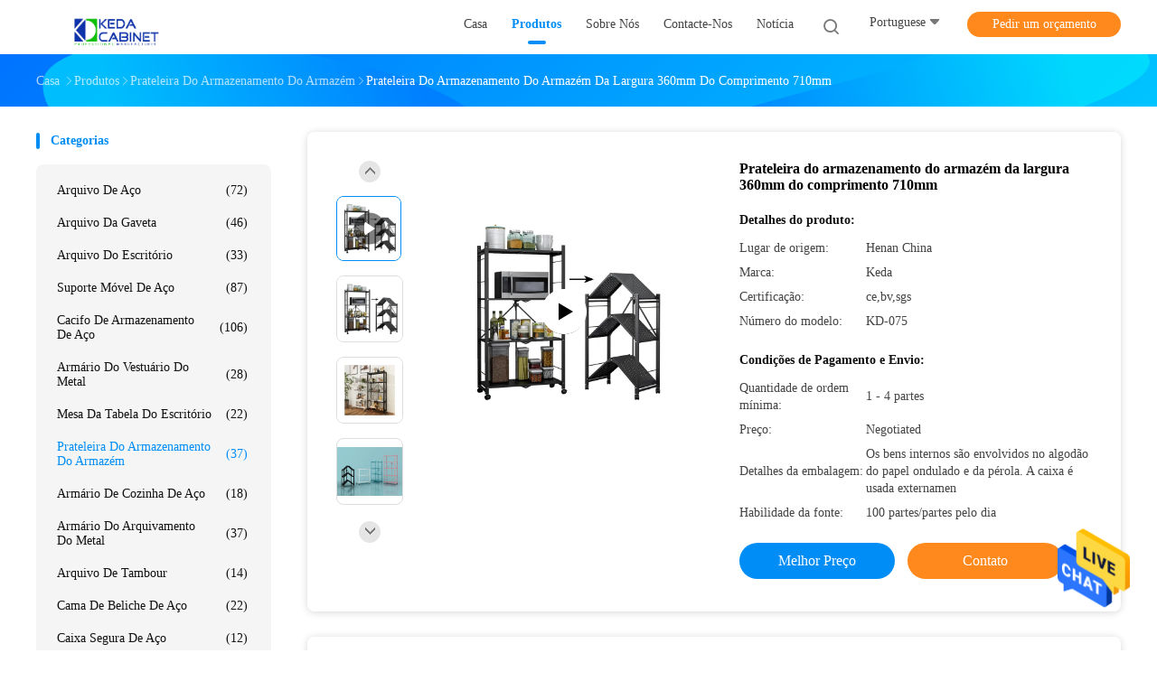

--- FILE ---
content_type: text/html
request_url: https://portuguese.steel-filingcabinet.com/sale-13279291-length-710mm-width-360mm-warehouse-storage-shelf.html
body_size: 29912
content:

<!DOCTYPE html>
<html >
<head>
	<meta charset="utf-8">
	<meta http-equiv="X-UA-Compatible" content="IE=edge">
	<meta name="viewport" content="width=device-width, initial-scale=1">
    <link rel="alternate" href="//m.portuguese.steel-filingcabinet.com/sale-13279291-length-710mm-width-360mm-warehouse-storage-shelf.html" media="only screen and (max-width: 640px)" />
<link hreflang="en" rel="alternate" href="https://www.steel-filingcabinet.com/sale-13279291-length-710mm-width-360mm-warehouse-storage-shelf.html" />
<link hreflang="fr" rel="alternate" href="https://french.steel-filingcabinet.com/sale-13279291-length-710mm-width-360mm-warehouse-storage-shelf.html" />
<link hreflang="de" rel="alternate" href="https://german.steel-filingcabinet.com/sale-13279291-length-710mm-width-360mm-warehouse-storage-shelf.html" />
<link hreflang="it" rel="alternate" href="https://italian.steel-filingcabinet.com/sale-13279291-length-710mm-width-360mm-warehouse-storage-shelf.html" />
<link hreflang="ru" rel="alternate" href="https://russian.steel-filingcabinet.com/sale-13279291-length-710mm-width-360mm-warehouse-storage-shelf.html" />
<link hreflang="es" rel="alternate" href="https://spanish.steel-filingcabinet.com/sale-13279291-length-710mm-width-360mm-warehouse-storage-shelf.html" />
<link hreflang="nl" rel="alternate" href="https://dutch.steel-filingcabinet.com/sale-13279291-length-710mm-width-360mm-warehouse-storage-shelf.html" />
<link hreflang="el" rel="alternate" href="https://greek.steel-filingcabinet.com/sale-13279291-length-710mm-width-360mm-warehouse-storage-shelf.html" />
<link hreflang="ja" rel="alternate" href="https://japanese.steel-filingcabinet.com/sale-13279291-length-710mm-width-360mm-warehouse-storage-shelf.html" />
<link hreflang="ko" rel="alternate" href="https://korean.steel-filingcabinet.com/sale-13279291-length-710mm-width-360mm-warehouse-storage-shelf.html" />
<link hreflang="ar" rel="alternate" href="https://arabic.steel-filingcabinet.com/sale-13279291-length-710mm-width-360mm-warehouse-storage-shelf.html" />
<link hreflang="hi" rel="alternate" href="https://hindi.steel-filingcabinet.com/sale-13279291-length-710mm-width-360mm-warehouse-storage-shelf.html" />
<link hreflang="tr" rel="alternate" href="https://turkish.steel-filingcabinet.com/sale-13279291-length-710mm-width-360mm-warehouse-storage-shelf.html" />
<link hreflang="id" rel="alternate" href="https://indonesian.steel-filingcabinet.com/sale-13279291-length-710mm-width-360mm-warehouse-storage-shelf.html" />
<link hreflang="vi" rel="alternate" href="https://vietnamese.steel-filingcabinet.com/sale-13279291-length-710mm-width-360mm-warehouse-storage-shelf.html" />
<link hreflang="th" rel="alternate" href="https://thai.steel-filingcabinet.com/sale-13279291-length-710mm-width-360mm-warehouse-storage-shelf.html" />
<link hreflang="bn" rel="alternate" href="https://bengali.steel-filingcabinet.com/sale-13279291-length-710mm-width-360mm-warehouse-storage-shelf.html" />
<link hreflang="fa" rel="alternate" href="https://persian.steel-filingcabinet.com/sale-13279291-length-710mm-width-360mm-warehouse-storage-shelf.html" />
<link hreflang="pl" rel="alternate" href="https://polish.steel-filingcabinet.com/sale-13279291-length-710mm-width-360mm-warehouse-storage-shelf.html" />
<script type="text/javascript">
/*<![CDATA[*/
var colorUrl = '';
var query_string = ["Products","Detail"];
var customtplcolor = 99702;
/*]]>*/
</script>
<title>Prateleira do armazenamento do armazém da largura 360mm do comprimento 710mm</title>
    <meta name="keywords" content="Prateleira do armazenamento do armazém do comprimento 710mm, Prateleira do armazenamento do armazém da largura 360mm, Unidades arquivando do armazém da largura 360mm, Prateleira do armazenamento do armazém" />
    <meta name="description" content="alta qualidade Prateleira do armazenamento do armazém da largura 360mm do comprimento 710mm da China, Líder da China Prateleira do armazenamento do armazém do comprimento 710mm produtos, com rigoroso controle de qualidade Prateleira do armazenamento do armazém da largura 360mm fábricas, produzindo alta qualidade Unidades arquivando do armazém da largura 360mm produtos." />
				<link rel='preload'
					  href=/photo/steel-filingcabinet/sitetpl/style/common.css?ver=1625546576 as='style'><link type='text/css' rel='stylesheet'
					  href=/photo/steel-filingcabinet/sitetpl/style/common.css?ver=1625546576 media='all'><script type="application/ld+json">[{"@context":"https:\/\/schema.org","@type":"Organization","name":"Prateleira do armazenamento do armaz\u00e9m da largura 360mm do comprimento 710mm","description":"alta qualidade Prateleira do armazenamento do armaz\u00e9m da largura 360mm do comprimento 710mm da China, L\u00edder da China Prateleira do armazenamento do armaz\u00e9m do comprimento 710mm produtos, com rigoroso controle de qualidade Prateleira do armazenamento do armaz\u00e9m da largura 360mm f\u00e1bricas, produzindo alta qualidade Unidades arquivando do armaz\u00e9m da largura 360mm produtos.","url":"https:\/\/www.steel-filingcabinet.com\/sale-13279291-length-710mm-width-360mm-warehouse-storage-shelf.html","logo":"\/logo.gif","address":{"@type":"PostalAddress","addressLocality":"China","addressRegion":"CN","postalCode":"999001","streetAddress":"Beijing Chaoyang District"},"email":"sales@kedafurniture.com","image":"\/photo\/cl31433210-luoyang_keda_office_furniture_co_ltd.jpg","faxNumber":"86-0379-65110810","telephone":"86-0379-65110810"},{"@context":"https:\/\/schema.org","@type":"BreadcrumbList","itemListElement":[{"@type":"ListItem","position":2,"name":"Prateleira do armazenamento do armaz\u00e9m","item":"https:\/\/portuguese.steel-filingcabinet.com\/supplier-420755-warehouse-storage-shelf"},{"@type":"ListItem","position":3,"name":"Prateleira do armazenamento do armaz\u00e9m da largura 360mm do comprimento 710mm","item":"https:\/\/portuguese.steel-filingcabinet.com\/sale-13279291-length-710mm-width-360mm-warehouse-storage-shelf.html"},{"@type":"ListItem","position":1,"name":"Casa","item":"https:\/\/portuguese.steel-filingcabinet.com\/index.html"}]},{"@context":"http:\/\/schema.org\/","@type":"Product","category":"Prateleira do armazenamento do armaz\u00e9m","name":"Prateleira do armazenamento do armaz\u00e9m da largura 360mm do comprimento 710mm","url":"\/sale-13279291-length-710mm-width-360mm-warehouse-storage-shelf.html","image":["\/photo\/pl31380061-length_710mm_width_360mm_warehouse_storage_shelf.jpg","\/photo\/pl31380058-length_710mm_width_360mm_warehouse_storage_shelf.jpg","\/photo\/pl31380060-length_710mm_width_360mm_warehouse_storage_shelf.jpg"],"description":"alta qualidade Prateleira do armazenamento do armaz\u00e9m da largura 360mm do comprimento 710mm da China, L\u00edder da China Prateleira do armazenamento do armaz\u00e9m do comprimento 710mm produtos, com rigoroso controle de qualidade Prateleira do armazenamento do armaz\u00e9m da largura 360mm f\u00e1bricas, produzindo alta qualidade Unidades arquivando do armaz\u00e9m da largura 360mm produtos.","brand":{"@type":"Brand","name":"Keda"},"sku":"KD-075","model":"KD-075","manufacturer":{"@type":"Organization","legalName":"LUOYANG KEDA OFFICE FURNITURE CO., LTD"},"review":{"@type":"Review","reviewRating":{"@type":"Rating","ratingValue":5},"author":{"@type":"Person","name":"Miss."}},"aggregateRating":{"@type":"aggregateRating","ratingValue":4.7,"reviewCount":126},"offers":[{"@type":"Offer","price":"1.00","priceCurrency":"USD","url":"\/sale-13279291-length-710mm-width-360mm-warehouse-storage-shelf.html","priceValidUntil":"2024-02-04","itemCondition":"https:\/\/schema.org\/UsedCondition","availability":"https:\/\/schema.org\/InStock","offerCount":1},{"@type":"AggregateOffer","offerCount":"1","highPrice":1,"lowPrice":"0.01","priceCurrency":"USD"}]}]</script></head>
<body>
<img src="/logo.gif" style="display:none"/>
    <div id="floatAd" style="z-index: 110000;position:absolute;right:30px;bottom:60px;height:79px;display: block;">
                                <a href="/webim/webim_tab.html" rel="nofollow" onclick= 'setwebimCookie(67707,13279291,0);' target="_blank">
            <img style="width: 80px;cursor: pointer;" alt='Enviar mensagem' src="/images/floatimage_chat.gif"/>
        </a>
                                </div>
<a style="display: none" class="float-inquiry" href="/contactnow.html" onclick='setinquiryCookie("{\"showproduct\":1,\"pid\":\"13279291\",\"name\":\"Prateleira do armazenamento do armaz\\u00e9m da largura 360mm do comprimento 710mm\",\"source_url\":\"\\/sale-13279291-prateleira-do-armazenamento-do-armaz-m-da-largura-360mm-do-comprimento-710mm.html\",\"picurl\":\"\\/photo\\/pd31380061-length_710mm_width_360mm_warehouse_storage_shelf.jpg\",\"propertyDetail\":[[\"Tipo\",\"Multi-n\\u00edvel\"],[\"Material\",\"A\\u00e7o\"],[\"Caracter\\u00edstica\",\"Prote\\u00e7\\u00e3o de corros\\u00e3o\"],[\"Uso\",\"Cremalheira do armaz\\u00e9m\"]],\"company_name\":null,\"picurl_c\":\"\\/photo\\/pc31380061-length_710mm_width_360mm_warehouse_storage_shelf.jpg\",\"price\":\"Negotiated\",\"username\":\"sales\",\"viewTime\":\"\\u00faltimo Login : 2 horas 34 minuts atr\\u00e1s\",\"subject\":\"Favor enviar pre\\u00e7o no seu Prateleira do armazenamento do armaz\\u00e9m da largura 360mm do comprimento 710mm\",\"countrycode\":\"US\"}");'></a>
<script>
    function getCookie(name) {
        var arr = document.cookie.match(new RegExp("(^| )" + name + "=([^;]*)(;|$)"));
        if (arr != null) {
            return unescape(arr[2]);
        }
        return null;
    }
    var is_new_mjy = '0';
    if (is_new_mjy==1 && isMobileDevice() && getCookie('webim_login_name') && getCookie('webim_buyer_id') && getCookie('webim_49944_seller_id')) {
        document.getElementById("floatAd").style.display = "none";
    }
    // 检测是否是移动端访问
    function isMobileDevice() {
        return /Android|webOS|iPhone|iPad|iPod|BlackBerry|IEMobile|Opera Mini/i.test(navigator.userAgent);
    }

</script><script>
var originProductInfo = '';
var originProductInfo = {"showproduct":1,"pid":"13279291","name":"Prateleira do armazenamento do armaz\u00e9m da largura 360mm do comprimento 710mm","source_url":"\/sale-13279291-prateleira-do-armazenamento-do-armaz-m-da-largura-360mm-do-comprimento-710mm.html","picurl":"\/photo\/pd31380061-length_710mm_width_360mm_warehouse_storage_shelf.jpg","propertyDetail":[["Tipo","Multi-n\u00edvel"],["Material","A\u00e7o"],["Caracter\u00edstica","Prote\u00e7\u00e3o de corros\u00e3o"],["Uso","Cremalheira do armaz\u00e9m"]],"company_name":null,"picurl_c":"\/photo\/pc31380061-length_710mm_width_360mm_warehouse_storage_shelf.jpg","price":"Negotiated","username":"sales","viewTime":"\u00faltimo Login : 2 horas 34 minuts atr\u00e1s","subject":"Eu estou interessado na sua Prateleira do armazenamento do armaz\u00e9m da largura 360mm do comprimento 710mm","countrycode":"US"};
var save_url = "/contactsave.html";
var update_url = "/updateinquiry.html";
var productInfo = {};
var defaulProductInfo = {};
var myDate = new Date();
var curDate = myDate.getFullYear()+'-'+(parseInt(myDate.getMonth())+1)+'-'+myDate.getDate();
var message = '';
var default_pop = 1;
var leaveMessageDialog = document.getElementsByClassName('leave-message-dialog')[0]; // 获取弹层
var _$$ = function (dom) {
    return document.querySelectorAll(dom);
};
resInfo = originProductInfo;
defaulProductInfo.pid = resInfo['pid'];
defaulProductInfo.productName = resInfo['name'];
defaulProductInfo.productInfo = resInfo['propertyDetail'];
defaulProductInfo.productImg = resInfo['picurl_c'];
defaulProductInfo.subject = resInfo['subject'];
defaulProductInfo.productImgAlt = resInfo['name'];
var inquirypopup_tmp = 1;
var message = 'Querida,'+'\r\n'+"Estou interessado em"+' '+trim(resInfo['name'])+", você poderia me enviar mais detalhes como tipo, tamanho, MOQ, material, etc."+'\r\n'+"Obrigado!"+'\r\n'+"Esperando sua resposta.";
var message_1 = 'Querida,'+'\r\n'+"Estou interessado em"+' '+trim(resInfo['name'])+", você poderia me enviar mais detalhes como tipo, tamanho, MOQ, material, etc."+'\r\n'+"Obrigado!"+'\r\n'+"Esperando sua resposta.";
var message_2 = 'Olá,'+'\r\n'+"Estou à procura de"+' '+trim(resInfo['name'])+", envie-me o preço, especificações e imagens."+'\r\n'+"Sua resposta rápida será muito apreciada."+'\r\n'+"Sinta-se à vontade para entrar em contato comigo para mais informações."+'\r\n'+"Muito obrigado.";
var message_3 = 'Olá,'+'\r\n'+trim(resInfo['name'])+' '+"atende minhas expectativas."+'\r\n'+"Por favor, me dê o melhor preço e algumas outras informações do produto."+'\r\n'+"Sinta-se à vontade para entrar em contato comigo pelo meu e-mail."+'\r\n'+"Muito obrigado.";

var message_4 = 'Querida,'+'\r\n'+"Qual é o preço FOB em seu"+' '+trim(resInfo['name'])+'?'+'\r\n'+"Qual é o nome da porta mais próxima?"+'\r\n'+"Por favor, responda-me o mais rápido possível, seria melhor compartilhar mais informações."+'\r\n'+"Saudações!";
var message_5 = 'Olá,'+'\r\n'+"Estou muito interessado no seu"+' '+trim(resInfo['name'])+'.'+'\r\n'+"Por favor, envie-me os detalhes do seu produto."+'\r\n'+"Aguardamos sua resposta rápida."+'\r\n'+"Sinta-se à vontade para entrar em contato comigo pelo correio."+'\r\n'+"Saudações!";

var message_6 = 'Querida,'+'\r\n'+"Forneça-nos informações sobre o seu"+' '+trim(resInfo['name'])+", como tipo, tamanho, material e, claro, o melhor preço."+'\r\n'+"Aguardamos sua resposta rápida."+'\r\n'+"Obrigado!";
var message_7 = 'Querida,'+'\r\n'+"Você pode fornecer"+' '+trim(resInfo['name'])+" para nós?"+'\r\n'+"Primeiro, queremos uma lista de preços e alguns detalhes do produto."+'\r\n'+"Espero obter uma resposta o mais rápido possível e aguardamos a cooperação."+'\r\n'+"Muito obrigado.";
var message_8 = 'Oi,'+'\r\n'+"Estou à procura de"+' '+trim(resInfo['name'])+", por favor me dê algumas informações mais detalhadas sobre o produto."+'\r\n'+"Aguardo sua resposta."+'\r\n'+"Obrigado!";
var message_9 = 'Olá,'+'\r\n'+"Seu"+' '+trim(resInfo['name'])+" atende meus requisitos muito bem."+'\r\n'+"Por favor, envie-me o preço, as especificações e o modelo similar que estarão OK."+'\r\n'+"Sinta-se à vontade para conversar comigo."+'\r\n'+"Obrigado!";
var message_10 = 'Querida,'+'\r\n'+"Quero saber mais sobre os detalhes e cotação de"+' '+trim(resInfo['name'])+'.'+'\r\n'+"Sinta-se livre para me contatar."+'\r\n'+"Saudações!";

var r = getRandom(1,10);

defaulProductInfo.message = eval("message_"+r);

var mytAjax = {

    post: function(url, data, fn) {
        var xhr = new XMLHttpRequest();
        xhr.open("POST", url, true);
        xhr.setRequestHeader("Content-Type", "application/x-www-form-urlencoded;charset=UTF-8");
        xhr.setRequestHeader("X-Requested-With", "XMLHttpRequest");
        xhr.setRequestHeader('Content-Type','text/plain;charset=UTF-8');
        xhr.onreadystatechange = function() {
            if(xhr.readyState == 4 && (xhr.status == 200 || xhr.status == 304)) {
                fn.call(this, xhr.responseText);
            }
        };
        xhr.send(data);
    },

    postform: function(url, data, fn) {
        var xhr = new XMLHttpRequest();
        xhr.open("POST", url, true);
        xhr.setRequestHeader("X-Requested-With", "XMLHttpRequest");
        xhr.onreadystatechange = function() {
            if(xhr.readyState == 4 && (xhr.status == 200 || xhr.status == 304)) {
                fn.call(this, xhr.responseText);
            }
        };
        xhr.send(data);
    }
};
window.onload = function(){
    leaveMessageDialog = document.getElementsByClassName('leave-message-dialog')[0];
    if (window.localStorage.recordDialogStatus=='undefined' || (window.localStorage.recordDialogStatus!='undefined' && window.localStorage.recordDialogStatus != curDate)) {
        setTimeout(function(){
            if(parseInt(inquirypopup_tmp%10) == 1){
                creatDialog(defaulProductInfo, 1);
            }
        }, 6000);
    }
};
function trim(str)
{
    str = str.replace(/(^\s*)/g,"");
    return str.replace(/(\s*$)/g,"");
};
function getRandom(m,n){
    var num = Math.floor(Math.random()*(m - n) + n);
    return num;
};
function strBtn(param) {

    var starattextarea = document.getElementById("textareamessage").value.length;
    var email = document.getElementById("startEmail").value;

    var default_tip = document.querySelectorAll(".watermark_container").length;
    if (20 < starattextarea && starattextarea < 3000) {
        if(default_tip>0){
            document.getElementById("textareamessage1").parentNode.parentNode.nextElementSibling.style.display = "none";
        }else{
            document.getElementById("textareamessage1").parentNode.nextElementSibling.style.display = "none";
        }

    } else {
        if(default_tip>0){
            document.getElementById("textareamessage1").parentNode.parentNode.nextElementSibling.style.display = "block";
        }else{
            document.getElementById("textareamessage1").parentNode.nextElementSibling.style.display = "block";
        }

        return;
    }

    var re = /^([a-zA-Z0-9_-])+@([a-zA-Z0-9_-])+\.([a-zA-Z0-9_-])+/i;/*邮箱不区分大小写*/
    if (!re.test(email)) {
        document.getElementById("startEmail").nextElementSibling.style.display = "block";
        return;
    } else {
        document.getElementById("startEmail").nextElementSibling.style.display = "none";
    }

    var subject = document.getElementById("pop_subject").value;
    var pid = document.getElementById("pop_pid").value;
    var message = document.getElementById("textareamessage").value;
    var sender_email = document.getElementById("startEmail").value;
    var tel = '';
    if (document.getElementById("tel0") != undefined && document.getElementById("tel0") != '')
        tel = document.getElementById("tel0").value;
    var form_serialize = '&tel='+tel;

    form_serialize = form_serialize.replace(/\+/g, "%2B");
    mytAjax.post(save_url,"pid="+pid+"&subject="+subject+"&email="+sender_email+"&message="+(message)+form_serialize,function(res){
        var mes = JSON.parse(res);
        if(mes.status == 200){
            var iid = mes.iid;
            document.getElementById("pop_iid").value = iid;
            document.getElementById("pop_uuid").value = mes.uuid;

            if(typeof gtag_report_conversion === "function"){
                gtag_report_conversion();//执行统计js代码
            }
            if(typeof fbq === "function"){
                fbq('track','Purchase');//执行统计js代码
            }
        }
    });
    for (var index = 0; index < document.querySelectorAll(".dialog-content-pql").length; index++) {
        document.querySelectorAll(".dialog-content-pql")[index].style.display = "none";
    };
    $('#idphonepql').val(tel);
    document.getElementById("dialog-content-pql-id").style.display = "block";
    ;
};
function twoBtnOk(param) {

    var selectgender = document.getElementById("Mr").innerHTML;
    var iid = document.getElementById("pop_iid").value;
    var sendername = document.getElementById("idnamepql").value;
    var senderphone = document.getElementById("idphonepql").value;
    var sendercname = document.getElementById("idcompanypql").value;
    var uuid = document.getElementById("pop_uuid").value;
    var gender = 2;
    if(selectgender == 'Mr.') gender = 0;
    if(selectgender == 'Mrs.') gender = 1;
    var pid = document.getElementById("pop_pid").value;
    var form_serialize = '';

        form_serialize = form_serialize.replace(/\+/g, "%2B");

    mytAjax.post(update_url,"iid="+iid+"&gender="+gender+"&uuid="+uuid+"&name="+(sendername)+"&tel="+(senderphone)+"&company="+(sendercname)+form_serialize,function(res){});

    for (var index = 0; index < document.querySelectorAll(".dialog-content-pql").length; index++) {
        document.querySelectorAll(".dialog-content-pql")[index].style.display = "none";
    };
    document.getElementById("dialog-content-pql-ok").style.display = "block";

};
function toCheckMust(name) {
    $('#'+name+'error').hide();
}
function handClidk(param) {
    var starattextarea = document.getElementById("textareamessage1").value.length;
    var email = document.getElementById("startEmail1").value;
    var default_tip = document.querySelectorAll(".watermark_container").length;
    if (20 < starattextarea && starattextarea < 3000) {
        if(default_tip>0){
            document.getElementById("textareamessage1").parentNode.parentNode.nextElementSibling.style.display = "none";
        }else{
            document.getElementById("textareamessage1").parentNode.nextElementSibling.style.display = "none";
        }

    } else {
        if(default_tip>0){
            document.getElementById("textareamessage1").parentNode.parentNode.nextElementSibling.style.display = "block";
        }else{
            document.getElementById("textareamessage1").parentNode.nextElementSibling.style.display = "block";
        }

        return;
    }

    var re = /^([a-zA-Z0-9_-])+@([a-zA-Z0-9_-])+\.([a-zA-Z0-9_-])+/i;
    if (!re.test(email)) {
        document.getElementById("startEmail1").nextElementSibling.style.display = "block";
        return;
    } else {
        document.getElementById("startEmail1").nextElementSibling.style.display = "none";
    }

    var subject = document.getElementById("pop_subject").value;
    var pid = document.getElementById("pop_pid").value;
    var message = document.getElementById("textareamessage1").value;
    var sender_email = document.getElementById("startEmail1").value;
    var form_serialize = tel = '';
    if (document.getElementById("tel1") != undefined && document.getElementById("tel1") != '')
        tel = document.getElementById("tel1").value;
        mytAjax.post(save_url,"email="+sender_email+"&tel="+tel+"&pid="+pid+"&message="+message+"&subject="+subject+form_serialize,function(res){

        var mes = JSON.parse(res);
        if(mes.status == 200){
            var iid = mes.iid;
            document.getElementById("pop_iid").value = iid;
            document.getElementById("pop_uuid").value = mes.uuid;
            if(typeof gtag_report_conversion === "function"){
                gtag_report_conversion();//执行统计js代码
            }
        }

    });
    for (var index = 0; index < document.querySelectorAll(".dialog-content-pql").length; index++) {
        document.querySelectorAll(".dialog-content-pql")[index].style.display = "none";
    };
    $('#idphonepql').val(tel);
    document.getElementById("dialog-content-pql-id").style.display = "block";

};
window.addEventListener('load', function () {
    $('.checkbox-wrap label').each(function(){
        if($(this).find('input').prop('checked')){
            $(this).addClass('on')
        }else {
            $(this).removeClass('on')
        }
    })
    $(document).on('click', '.checkbox-wrap label' , function(ev){
        if (ev.target.tagName.toUpperCase() != 'INPUT') {
            $(this).toggleClass('on')
        }
    })
})
function handDialog(pdata) {
    data = JSON.parse(pdata);
    productInfo.productName = data.productName;
    productInfo.productInfo = data.productInfo;
    productInfo.productImg = data.productImg;
    productInfo.subject = data.subject;

    var message = 'Querida,'+'\r\n'+"Estou interessado em"+' '+trim(data.productName)+", você poderia me enviar mais detalhes como tipo, tamanho, quantidade, material, etc."+'\r\n'+"Obrigado!"+'\r\n'+"Esperando sua resposta.";

    var message = 'Querida,'+'\r\n'+"Estou interessado em"+' '+trim(data.productName)+", você poderia me enviar mais detalhes como tipo, tamanho, MOQ, material, etc."+'\r\n'+"Obrigado!"+'\r\n'+"Esperando sua resposta.";
    var message_1 = 'Querida,'+'\r\n'+"Estou interessado em"+' '+trim(data.productName)+", você poderia me enviar mais detalhes como tipo, tamanho, MOQ, material, etc."+'\r\n'+"Obrigado!"+'\r\n'+"Esperando sua resposta.";
    var message_2 = 'Olá,'+'\r\n'+"Estou à procura de"+' '+trim(data.productName)+", envie-me o preço, especificações e imagens."+'\r\n'+"Sua resposta rápida será muito apreciada."+'\r\n'+"Sinta-se à vontade para entrar em contato comigo para mais informações."+'\r\n'+"Muito obrigado.";
    var message_3 = 'Olá,'+'\r\n'+trim(data.productName)+' '+"atende minhas expectativas."+'\r\n'+"Por favor, me dê o melhor preço e algumas outras informações do produto."+'\r\n'+"Sinta-se à vontade para entrar em contato comigo pelo meu e-mail."+'\r\n'+"Muito obrigado.";

    var message_4 = 'Querida,'+'\r\n'+"Qual é o preço FOB em seu"+' '+trim(data.productName)+'?'+'\r\n'+"Qual é o nome da porta mais próxima?"+'\r\n'+"Por favor, responda-me o mais rápido possível, seria melhor compartilhar mais informações."+'\r\n'+"Saudações!";
    var message_5 = 'Olá,'+'\r\n'+"Estou muito interessado no seu"+' '+trim(data.productName)+'.'+'\r\n'+"Por favor, envie-me os detalhes do seu produto."+'\r\n'+"Aguardamos sua resposta rápida."+'\r\n'+"Sinta-se à vontade para entrar em contato comigo pelo correio."+'\r\n'+"Saudações!";

    var message_6 = 'Querida,'+'\r\n'+"Forneça-nos informações sobre o seu"+' '+trim(data.productName)+", como tipo, tamanho, material e, claro, o melhor preço."+'\r\n'+"Aguardamos sua resposta rápida."+'\r\n'+"Obrigado!";
    var message_7 = 'Querida,'+'\r\n'+"Você pode fornecer"+' '+trim(data.productName)+" para nós?"+'\r\n'+"Primeiro, queremos uma lista de preços e alguns detalhes do produto."+'\r\n'+"Espero obter uma resposta o mais rápido possível e aguardamos a cooperação."+'\r\n'+"Muito obrigado.";
    var message_8 = 'Oi,'+'\r\n'+"Estou à procura de"+' '+trim(data.productName)+", por favor me dê algumas informações mais detalhadas sobre o produto."+'\r\n'+"Aguardo sua resposta."+'\r\n'+"Obrigado!";
    var message_9 = 'Olá,'+'\r\n'+"Seu"+' '+trim(data.productName)+" atende meus requisitos muito bem."+'\r\n'+"Por favor, envie-me o preço, as especificações e o modelo similar que estarão OK."+'\r\n'+"Sinta-se à vontade para conversar comigo."+'\r\n'+"Obrigado!";
    var message_10 = 'Querida,'+'\r\n'+"Quero saber mais sobre os detalhes e cotação de"+' '+trim(data.productName)+'.'+'\r\n'+"Sinta-se livre para me contatar."+'\r\n'+"Saudações!";

    var r = getRandom(1,10);

    productInfo.message = eval("message_"+r);
    if(parseInt(inquirypopup_tmp/10) == 1){
        productInfo.message = "";
    }
    productInfo.pid = data.pid;
    creatDialog(productInfo, 2);
};

function closepql(param) {

    leaveMessageDialog.style.display = 'none';
};

function closepql2(param) {

    for (var index = 0; index < document.querySelectorAll(".dialog-content-pql").length; index++) {
        document.querySelectorAll(".dialog-content-pql")[index].style.display = "none";
    };
    document.getElementById("dialog-content-pql-ok").style.display = "block";
};

function initProduct(productInfo,type){

    productInfo.productName = unescape(productInfo.productName);
    productInfo.message = unescape(productInfo.message);

    leaveMessageDialog = document.getElementsByClassName('leave-message-dialog')[0];
    leaveMessageDialog.style.display = "block";
    if(type == 3){
        var popinquiryemail = document.getElementById("popinquiryemail").value;
        _$$("#startEmail1")[0].value = popinquiryemail;
    }else{
        _$$("#startEmail1")[0].value = "";
    }
    _$$("#startEmail")[0].value = "";
    _$$("#idnamepql")[0].value = "";
    _$$("#idphonepql")[0].value = "";
    _$$("#idcompanypql")[0].value = "";

    _$$("#pop_pid")[0].value = productInfo.pid;
    _$$("#pop_subject")[0].value = productInfo.subject;
    
    if(parseInt(inquirypopup_tmp/10) == 1){
        productInfo.message = "";
    }

    _$$("#textareamessage1")[0].value = productInfo.message;
    _$$("#textareamessage")[0].value = productInfo.message;

    _$$("#dialog-content-pql-id .titlep")[0].innerHTML = productInfo.productName;
    _$$("#dialog-content-pql-id img")[0].setAttribute("src", productInfo.productImg);
    _$$("#dialog-content-pql-id img")[0].setAttribute("alt", productInfo.productImgAlt);

    _$$("#dialog-content-pql-id-hand img")[0].setAttribute("src", productInfo.productImg);
    _$$("#dialog-content-pql-id-hand img")[0].setAttribute("alt", productInfo.productImgAlt);
    _$$("#dialog-content-pql-id-hand .titlep")[0].innerHTML = productInfo.productName;

    if (productInfo.productInfo.length > 0) {
        var ul2, ul;
        ul = document.createElement("ul");
        for (var index = 0; index < productInfo.productInfo.length; index++) {
            var el = productInfo.productInfo[index];
            var li = document.createElement("li");
            var span1 = document.createElement("span");
            span1.innerHTML = el[0] + ":";
            var span2 = document.createElement("span");
            span2.innerHTML = el[1];
            li.appendChild(span1);
            li.appendChild(span2);
            ul.appendChild(li);

        }
        ul2 = ul.cloneNode(true);
        if (type === 1) {
            _$$("#dialog-content-pql-id .left")[0].replaceChild(ul, _$$("#dialog-content-pql-id .left ul")[0]);
        } else {
            _$$("#dialog-content-pql-id-hand .left")[0].replaceChild(ul2, _$$("#dialog-content-pql-id-hand .left ul")[0]);
            _$$("#dialog-content-pql-id .left")[0].replaceChild(ul, _$$("#dialog-content-pql-id .left ul")[0]);
        }
    };
    for (var index = 0; index < _$$("#dialog-content-pql-id .right ul li").length; index++) {
        _$$("#dialog-content-pql-id .right ul li")[index].addEventListener("click", function (params) {
            _$$("#dialog-content-pql-id .right #Mr")[0].innerHTML = this.innerHTML
        }, false)

    };

};
function closeInquiryCreateDialog() {
    document.getElementById("xuanpan_dialog_box_pql").style.display = "none";
};
function showInquiryCreateDialog() {
    document.getElementById("xuanpan_dialog_box_pql").style.display = "block";
};
function submitPopInquiry(){
    var message = document.getElementById("inquiry_message").value;
    var email = document.getElementById("inquiry_email").value;
    var subject = defaulProductInfo.subject;
    var pid = defaulProductInfo.pid;
    if (email === undefined) {
        showInquiryCreateDialog();
        document.getElementById("inquiry_email").style.border = "1px solid red";
        return false;
    };
    if (message === undefined) {
        showInquiryCreateDialog();
        document.getElementById("inquiry_message").style.border = "1px solid red";
        return false;
    };
    if (email.search(/^\w+((-\w+)|(\.\w+))*\@[A-Za-z0-9]+((\.|-)[A-Za-z0-9]+)*\.[A-Za-z0-9]+$/) == -1) {
        document.getElementById("inquiry_email").style.border= "1px solid red";
        showInquiryCreateDialog();
        return false;
    } else {
        document.getElementById("inquiry_email").style.border= "";
    };
    if (message.length < 20 || message.length >3000) {
        showInquiryCreateDialog();
        document.getElementById("inquiry_message").style.border = "1px solid red";
        return false;
    } else {
        document.getElementById("inquiry_message").style.border = "";
    };
    var tel = '';
    if (document.getElementById("tel") != undefined && document.getElementById("tel") != '')
        tel = document.getElementById("tel").value;

    mytAjax.post(save_url,"pid="+pid+"&subject="+subject+"&email="+email+"&message="+(message)+'&tel='+tel,function(res){
        var mes = JSON.parse(res);
        if(mes.status == 200){
            var iid = mes.iid;
            document.getElementById("pop_iid").value = iid;
            document.getElementById("pop_uuid").value = mes.uuid;

        }
    });
    initProduct(defaulProductInfo);
    for (var index = 0; index < document.querySelectorAll(".dialog-content-pql").length; index++) {
        document.querySelectorAll(".dialog-content-pql")[index].style.display = "none";
    };
    $('#idphonepql').val(tel);
    document.getElementById("dialog-content-pql-id").style.display = "block";

};

//带附件上传
function submitPopInquiryfile(email_id,message_id,check_sort,name_id,phone_id,company_id,attachments){

    if(typeof(check_sort) == 'undefined'){
        check_sort = 0;
    }
    var message = document.getElementById(message_id).value;
    var email = document.getElementById(email_id).value;
    var attachments = document.getElementById(attachments).value;
    if(typeof(name_id) !== 'undefined' && name_id != ""){
        var name  = document.getElementById(name_id).value;
    }
    if(typeof(phone_id) !== 'undefined' && phone_id != ""){
        var phone = document.getElementById(phone_id).value;
    }
    if(typeof(company_id) !== 'undefined' && company_id != ""){
        var company = document.getElementById(company_id).value;
    }
    var subject = defaulProductInfo.subject;
    var pid = defaulProductInfo.pid;

    if(check_sort == 0){
        if (email === undefined) {
            showInquiryCreateDialog();
            document.getElementById(email_id).style.border = "1px solid red";
            return false;
        };
        if (message === undefined) {
            showInquiryCreateDialog();
            document.getElementById(message_id).style.border = "1px solid red";
            return false;
        };

        if (email.search(/^\w+((-\w+)|(\.\w+))*\@[A-Za-z0-9]+((\.|-)[A-Za-z0-9]+)*\.[A-Za-z0-9]+$/) == -1) {
            document.getElementById(email_id).style.border= "1px solid red";
            showInquiryCreateDialog();
            return false;
        } else {
            document.getElementById(email_id).style.border= "";
        };
        if (message.length < 20 || message.length >3000) {
            showInquiryCreateDialog();
            document.getElementById(message_id).style.border = "1px solid red";
            return false;
        } else {
            document.getElementById(message_id).style.border = "";
        };
    }else{

        if (message === undefined) {
            showInquiryCreateDialog();
            document.getElementById(message_id).style.border = "1px solid red";
            return false;
        };

        if (email === undefined) {
            showInquiryCreateDialog();
            document.getElementById(email_id).style.border = "1px solid red";
            return false;
        };

        if (message.length < 20 || message.length >3000) {
            showInquiryCreateDialog();
            document.getElementById(message_id).style.border = "1px solid red";
            return false;
        } else {
            document.getElementById(message_id).style.border = "";
        };

        if (email.search(/^\w+((-\w+)|(\.\w+))*\@[A-Za-z0-9]+((\.|-)[A-Za-z0-9]+)*\.[A-Za-z0-9]+$/) == -1) {
            document.getElementById(email_id).style.border= "1px solid red";
            showInquiryCreateDialog();
            return false;
        } else {
            document.getElementById(email_id).style.border= "";
        };

    };

    mytAjax.post(save_url,"pid="+pid+"&subject="+subject+"&email="+email+"&message="+message+"&company="+company+"&attachments="+attachments,function(res){
        var mes = JSON.parse(res);
        if(mes.status == 200){
            var iid = mes.iid;
            document.getElementById("pop_iid").value = iid;
            document.getElementById("pop_uuid").value = mes.uuid;

            if(typeof gtag_report_conversion === "function"){
                gtag_report_conversion();//执行统计js代码
            }
            if(typeof fbq === "function"){
                fbq('track','Purchase');//执行统计js代码
            }
        }
    });
    initProduct(defaulProductInfo);

    if(name !== undefined && name != ""){
        _$$("#idnamepql")[0].value = name;
    }

    if(phone !== undefined && phone != ""){
        _$$("#idphonepql")[0].value = phone;
    }

    if(company !== undefined && company != ""){
        _$$("#idcompanypql")[0].value = company;
    }

    for (var index = 0; index < document.querySelectorAll(".dialog-content-pql").length; index++) {
        document.querySelectorAll(".dialog-content-pql")[index].style.display = "none";
    };
    document.getElementById("dialog-content-pql-id").style.display = "block";

};
function submitPopInquiryByParam(email_id,message_id,check_sort,name_id,phone_id,company_id){

    if(typeof(check_sort) == 'undefined'){
        check_sort = 0;
    }

    var senderphone = '';
    var message = document.getElementById(message_id).value;
    var email = document.getElementById(email_id).value;
    if(typeof(name_id) !== 'undefined' && name_id != ""){
        var name  = document.getElementById(name_id).value;
    }
    if(typeof(phone_id) !== 'undefined' && phone_id != ""){
        var phone = document.getElementById(phone_id).value;
        senderphone = phone;
    }
    if(typeof(company_id) !== 'undefined' && company_id != ""){
        var company = document.getElementById(company_id).value;
    }
    var subject = defaulProductInfo.subject;
    var pid = defaulProductInfo.pid;

    if(check_sort == 0){
        if (email === undefined) {
            showInquiryCreateDialog();
            document.getElementById(email_id).style.border = "1px solid red";
            return false;
        };
        if (message === undefined) {
            showInquiryCreateDialog();
            document.getElementById(message_id).style.border = "1px solid red";
            return false;
        };

        if (email.search(/^\w+((-\w+)|(\.\w+))*\@[A-Za-z0-9]+((\.|-)[A-Za-z0-9]+)*\.[A-Za-z0-9]+$/) == -1) {
            document.getElementById(email_id).style.border= "1px solid red";
            showInquiryCreateDialog();
            return false;
        } else {
            document.getElementById(email_id).style.border= "";
        };
        if (message.length < 20 || message.length >3000) {
            showInquiryCreateDialog();
            document.getElementById(message_id).style.border = "1px solid red";
            return false;
        } else {
            document.getElementById(message_id).style.border = "";
        };
    }else{

        if (message === undefined) {
            showInquiryCreateDialog();
            document.getElementById(message_id).style.border = "1px solid red";
            return false;
        };

        if (email === undefined) {
            showInquiryCreateDialog();
            document.getElementById(email_id).style.border = "1px solid red";
            return false;
        };

        if (message.length < 20 || message.length >3000) {
            showInquiryCreateDialog();
            document.getElementById(message_id).style.border = "1px solid red";
            return false;
        } else {
            document.getElementById(message_id).style.border = "";
        };

        if (email.search(/^\w+((-\w+)|(\.\w+))*\@[A-Za-z0-9]+((\.|-)[A-Za-z0-9]+)*\.[A-Za-z0-9]+$/) == -1) {
            document.getElementById(email_id).style.border= "1px solid red";
            showInquiryCreateDialog();
            return false;
        } else {
            document.getElementById(email_id).style.border= "";
        };

    };

    var productsku = "";
    if($("#product_sku").length > 0){
        productsku = $("#product_sku").html();
    }

    mytAjax.post(save_url,"tel="+senderphone+"&pid="+pid+"&subject="+subject+"&email="+email+"&message="+message+"&messagesku="+encodeURI(productsku),function(res){
        var mes = JSON.parse(res);
        if(mes.status == 200){
            var iid = mes.iid;
            document.getElementById("pop_iid").value = iid;
            document.getElementById("pop_uuid").value = mes.uuid;

            if(typeof gtag_report_conversion === "function"){
                gtag_report_conversion();//执行统计js代码
            }
            if(typeof fbq === "function"){
                fbq('track','Purchase');//执行统计js代码
            }
        }
    });
    initProduct(defaulProductInfo);

    if(name !== undefined && name != ""){
        _$$("#idnamepql")[0].value = name;
    }

    if(phone !== undefined && phone != ""){
        _$$("#idphonepql")[0].value = phone;
    }

    if(company !== undefined && company != ""){
        _$$("#idcompanypql")[0].value = company;
    }

    for (var index = 0; index < document.querySelectorAll(".dialog-content-pql").length; index++) {
        document.querySelectorAll(".dialog-content-pql")[index].style.display = "none";

    };
    document.getElementById("dialog-content-pql-id").style.display = "block";

};
function creatDialog(productInfo, type) {

    if(type == 1){
        if(default_pop != 1){
            return false;
        }
        window.localStorage.recordDialogStatus = curDate;
    }else{
        default_pop = 0;
    }
    initProduct(productInfo, type);
    if (type === 1) {
        // 自动弹出
        for (var index = 0; index < document.querySelectorAll(".dialog-content-pql").length; index++) {

            document.querySelectorAll(".dialog-content-pql")[index].style.display = "none";
        };
        document.getElementById("dialog-content-pql").style.display = "block";
    } else {
        // 手动弹出
        for (var index = 0; index < document.querySelectorAll(".dialog-content-pql").length; index++) {
            document.querySelectorAll(".dialog-content-pql")[index].style.display = "none";
        };
        document.getElementById("dialog-content-pql-id-hand").style.display = "block";
    }
}

//带邮箱信息打开询盘框 emailtype=1表示带入邮箱
function openDialog(emailtype){
    var type = 2;//不带入邮箱，手动弹出
    if(emailtype == 1){
        var popinquiryemail = document.getElementById("popinquiryemail").value;
        var re = /^([a-zA-Z0-9_-])+@([a-zA-Z0-9_-])+\.([a-zA-Z0-9_-])+/i;
        if (!re.test(popinquiryemail)) {
            //前端提示样式;
            showInquiryCreateDialog();
            document.getElementById("popinquiryemail").style.border = "1px solid red";
            return false;
        } else {
            //前端提示样式;
        }
        var type = 3;
    }
    creatDialog(defaulProductInfo,type);
}

//上传附件
function inquiryUploadFile(){
    var fileObj = document.querySelector("#fileId").files[0];
    //构建表单数据
    var formData = new FormData();
    var filesize = fileObj.size;
    if(filesize > 10485760 || filesize == 0) {
        document.getElementById("filetips").style.display = "block";
        return false;
    }else {
        document.getElementById("filetips").style.display = "none";
    }
    formData.append('popinquiryfile', fileObj);
    document.getElementById("quotefileform").reset();
    var save_url = "/inquiryuploadfile.html";
    mytAjax.postform(save_url,formData,function(res){
        var mes = JSON.parse(res);
        if(mes.status == 200){
            document.getElementById("uploader-file-info").innerHTML = document.getElementById("uploader-file-info").innerHTML + "<span class=op>"+mes.attfile.name+"<a class=delatt id=att"+mes.attfile.id+" onclick=delatt("+mes.attfile.id+");>Delete</a></span>";
            var nowattachs = document.getElementById("attachments").value;
            if( nowattachs !== ""){
                var attachs = JSON.parse(nowattachs);
                attachs[mes.attfile.id] = mes.attfile;
            }else{
                var attachs = {};
                attachs[mes.attfile.id] = mes.attfile;
            }
            document.getElementById("attachments").value = JSON.stringify(attachs);
        }
    });
}
//附件删除
function delatt(attid)
{
    var nowattachs = document.getElementById("attachments").value;
    if( nowattachs !== ""){
        var attachs = JSON.parse(nowattachs);
        if(attachs[attid] == ""){
            return false;
        }
        var formData = new FormData();
        var delfile = attachs[attid]['filename'];
        var save_url = "/inquirydelfile.html";
        if(delfile != "") {
            formData.append('delfile', delfile);
            mytAjax.postform(save_url, formData, function (res) {
                if(res !== "") {
                    var mes = JSON.parse(res);
                    if (mes.status == 200) {
                        delete attachs[attid];
                        document.getElementById("attachments").value = JSON.stringify(attachs);
                        var s = document.getElementById("att"+attid);
                        s.parentNode.remove();
                    }
                }
            });
        }
    }else{
        return false;
    }
}

</script>
<div class="leave-message-dialog" style="display: none">
<style>
    .leave-message-dialog .close:before, .leave-message-dialog .close:after{
        content:initial;
    }
</style>
<div class="dialog-content-pql" id="dialog-content-pql" style="display: none">
    <span class="close" onclick="closepql()"><img src="/images/close.png"></span>
    <div class="title">
        <p class="firstp-pql">Deixe um recado</p>
        <p class="lastp-pql">Ligaremos para você em breve!</p>
    </div>
    <div class="form">
        <div class="textarea">
            <textarea style='font-family: robot;'  name="" id="textareamessage" cols="30" rows="10" style="margin-bottom:14px;width:100%"
                placeholder="Incorpore por favor seus detalhes do inquérito."></textarea>
        </div>
        <p class="error-pql"> <span class="icon-pql"><img src="/images/error.png" alt="LUOYANG KEDA OFFICE FURNITURE CO., LTD"></span> Por favor verifique seu email!</p>
        <input id="startEmail" type="text" placeholder="Entre em seu email" onkeydown="if(event.keyCode === 13){ strBtn();}">
        <p class="error-pql"><span class="icon-pql"><img src="/images/error.png" alt="LUOYANG KEDA OFFICE FURNITURE CO., LTD"></span> Por favor verifique seu email! </p>
                <div class="operations">
            <div class='btn' id="submitStart" type="submit" onclick="strBtn()">Submeter</div>
        </div>
            </div>
</div>
<div class="dialog-content-pql dialog-content-pql-id" id="dialog-content-pql-id" style="display:none">
        <span class="close" onclick="closepql2()"><svg t="1648434466530" class="icon" viewBox="0 0 1024 1024" version="1.1" xmlns="http://www.w3.org/2000/svg" p-id="2198" width="16" height="16"><path d="M576 512l277.333333 277.333333-64 64-277.333333-277.333333L234.666667 853.333333 170.666667 789.333333l277.333333-277.333333L170.666667 234.666667 234.666667 170.666667l277.333333 277.333333L789.333333 170.666667 853.333333 234.666667 576 512z" fill="#444444" p-id="2199"></path></svg></span>
    <div class="left">
        <div class="img"><img></div>
        <p class="titlep"></p>
        <ul> </ul>
    </div>
    <div class="right">
                <p class="title">Mais informações facilitam uma melhor comunicação.</p>
                <div style="position: relative;">
            <div class="mr"> <span id="Mr">Senhor</span>
                <ul>
                    <li>Senhor</li>
                    <li>Senhora</li>
                </ul>
            </div>
            <input style="text-indent: 80px;" type="text" id="idnamepql" placeholder="Insira seu nome">
        </div>
        <input type="text"  id="idphonepql"  placeholder="Número de telefone">
        <input type="text" id="idcompanypql"  placeholder="empresa" onkeydown="if(event.keyCode === 13){ twoBtnOk();}">
                <div class="btn form_new" id="twoBtnOk" onclick="twoBtnOk()">Está bem</div>
    </div>
</div>

<div class="dialog-content-pql dialog-content-pql-ok" id="dialog-content-pql-ok" style="display:none">
        <span class="close" onclick="closepql()"><svg t="1648434466530" class="icon" viewBox="0 0 1024 1024" version="1.1" xmlns="http://www.w3.org/2000/svg" p-id="2198" width="16" height="16"><path d="M576 512l277.333333 277.333333-64 64-277.333333-277.333333L234.666667 853.333333 170.666667 789.333333l277.333333-277.333333L170.666667 234.666667 234.666667 170.666667l277.333333 277.333333L789.333333 170.666667 853.333333 234.666667 576 512z" fill="#444444" p-id="2199"></path></svg></span>
    <div class="duihaook"></div>
        <p class="title">Submetido com sucesso!</p>
        <p class="p1" style="text-align: center; font-size: 18px; margin-top: 14px;">Ligaremos para você em breve!</p>
    <div class="btn" onclick="closepql()" id="endOk" style="margin: 0 auto;margin-top: 50px;">Está bem</div>
</div>
<div class="dialog-content-pql dialog-content-pql-id dialog-content-pql-id-hand" id="dialog-content-pql-id-hand"
    style="display:none">
     <input type="hidden" name="pop_pid" id="pop_pid" value="0">
     <input type="hidden" name="pop_subject" id="pop_subject" value="">
     <input type="hidden" name="pop_iid" id="pop_iid" value="0">
     <input type="hidden" name="pop_uuid" id="pop_uuid" value="0">
        <span class="close" onclick="closepql()"><svg t="1648434466530" class="icon" viewBox="0 0 1024 1024" version="1.1" xmlns="http://www.w3.org/2000/svg" p-id="2198" width="16" height="16"><path d="M576 512l277.333333 277.333333-64 64-277.333333-277.333333L234.666667 853.333333 170.666667 789.333333l277.333333-277.333333L170.666667 234.666667 234.666667 170.666667l277.333333 277.333333L789.333333 170.666667 853.333333 234.666667 576 512z" fill="#444444" p-id="2199"></path></svg></span>
    <div class="left">
        <div class="img"><img></div>
        <p class="titlep"></p>
        <ul> </ul>
    </div>
    <div class="right" style="float:right">
                <div class="title">
            <p class="firstp-pql">Deixe um recado</p>
            <p class="lastp-pql">Ligaremos para você em breve!</p>
        </div>
                <div class="form">
            <div class="textarea">
                <textarea style='font-family: robot;' name="message" id="textareamessage1" cols="30" rows="10"
                    placeholder="Incorpore por favor seus detalhes do inquérito."></textarea>
            </div>
            <p class="error-pql"> <span class="icon-pql"><img src="/images/error.png" alt="LUOYANG KEDA OFFICE FURNITURE CO., LTD"></span> Por favor verifique seu email!</p>
            <input id="startEmail1" name="email" data-type="1" type="text" placeholder="Entre em seu email" onkeydown="if(event.keyCode === 13){ handClidk();}">
            <p class="error-pql"><span class="icon-pql"><img src="/images/error.png" alt="LUOYANG KEDA OFFICE FURNITURE CO., LTD"></span> Por favor verifique seu email!</p>
                            <input style="display:none" id="tel1" name="tel" type="text" oninput="value=value.replace(/[^0-9_+-]/g,'');" placeholder="Número de telefone">
                        <div class="operations">
                <div class='btn' id="submitStart1" type="submit" onclick="handClidk()">Submeter</div>
            </div>
        </div>
    </div>
</div>
</div>
<div id="xuanpan_dialog_box_pql" class="xuanpan_dialog_box_pql"
    style="display:none;background:rgba(0,0,0,.6);width:100%;height:100%;position: fixed;top:0;left:0;z-index: 999999;">
    <div class="box_pql"
      style="width:526px;height:206px;background:rgba(255,255,255,1);opacity:1;border-radius:4px;position: absolute;left: 50%;top: 50%;transform: translate(-50%,-50%);">
      <div onclick="closeInquiryCreateDialog()" class="close close_create_dialog"
        style="cursor: pointer;height:42px;width:40px;float:right;padding-top: 16px;"><span
          style="display: inline-block;width: 25px;height: 2px;background: rgb(114, 114, 114);transform: rotate(45deg); "><span
            style="display: block;width: 25px;height: 2px;background: rgb(114, 114, 114);transform: rotate(-90deg); "></span></span>
      </div>
      <div
        style="height: 72px; overflow: hidden; text-overflow: ellipsis; display:-webkit-box;-ebkit-line-clamp: 3;-ebkit-box-orient: vertical; margin-top: 58px; padding: 0 84px; font-size: 18px; color: rgba(51, 51, 51, 1); text-align: center; ">
        Deixe seu e-mail correto e requisitos detalhados.</div>
      <div onclick="closeInquiryCreateDialog()" class="close_create_dialog"
        style="width: 139px; height: 36px; background: rgba(253, 119, 34, 1); border-radius: 4px; margin: 16px auto; color: rgba(255, 255, 255, 1); font-size: 18px; line-height: 36px; text-align: center;">
        Está bem</div>
    </div>
</div><header class="header_99702_101">
    <div class="wrap-rule fn-clear">
        <div class="float-left image-all">
            <a title="LUOYANG KEDA OFFICE FURNITURE CO., LTD" href="//portuguese.steel-filingcabinet.com"><img onerror="$(this).parent().hide();" src="/logo.gif" alt="LUOYANG KEDA OFFICE FURNITURE CO., LTD" /></a>        </div>
        <div class="float-right fn-clear">
            <ul class="navigation fn-clear">
			                    					<li class="">
                                                <a target="_self" title="" href="/"><span>Casa</span></a>                                                					</li>
                                                    					<li class="on">
                                                <a target="_self" title="" href="/products.html"><span>Produtos</span></a>                                                							<dl class="ecer-sub-menu">
                                									<dd>
                                        <a title="CHINA arquivo de aço fabricantes" href="/supplier-420751-steel-filing-cabinet"><span>arquivo de aço</span></a>									</dd>
                                									<dd>
                                        <a title="CHINA Arquivo da gaveta fabricantes" href="/supplier-420749-drawer-filing-cabinet"><span>Arquivo da gaveta</span></a>									</dd>
                                									<dd>
                                        <a title="CHINA Arquivo do escritório fabricantes" href="/supplier-420760-office-filing-cabinet"><span>Arquivo do escritório</span></a>									</dd>
                                									<dd>
                                        <a title="CHINA Suporte móvel de aço fabricantes" href="/supplier-420750-steel-mobile-pedestal"><span>Suporte móvel de aço</span></a>									</dd>
                                									<dd>
                                        <a title="CHINA Cacifo de armazenamento de aço fabricantes" href="/supplier-420752-steel-storage-locker"><span>Cacifo de armazenamento de aço</span></a>									</dd>
                                									<dd>
                                        <a title="CHINA Armário do vestuário do metal fabricantes" href="/supplier-420753-metal-wardrobe-cabinet"><span>Armário do vestuário do metal</span></a>									</dd>
                                									<dd>
                                        <a title="CHINA Mesa da tabela do escritório fabricantes" href="/supplier-420754-office-table-desk"><span>Mesa da tabela do escritório</span></a>									</dd>
                                									<dd>
                                        <a title="CHINA Prateleira do armazenamento do armazém fabricantes" href="/supplier-420755-warehouse-storage-shelf"><span>Prateleira do armazenamento do armazém</span></a>									</dd>
                                									<dd>
                                        <a title="CHINA armário de cozinha de aço fabricantes" href="/supplier-420756-steel-kitchen-cabinet"><span>armário de cozinha de aço</span></a>									</dd>
                                									<dd>
                                        <a title="CHINA Armário do arquivamento do metal fabricantes" href="/supplier-420757-metal-filing-cupboard"><span>Armário do arquivamento do metal</span></a>									</dd>
                                									<dd>
                                        <a title="CHINA Arquivo de Tambour fabricantes" href="/supplier-420758-tambour-filing-cabinet"><span>Arquivo de Tambour</span></a>									</dd>
                                									<dd>
                                        <a title="CHINA Cama de beliche de aço fabricantes" href="/supplier-420759-steel-bunk-bed"><span>Cama de beliche de aço</span></a>									</dd>
                                									<dd>
                                        <a title="CHINA Caixa segura de aço fabricantes" href="/supplier-4060611-steel-safe-box"><span>Caixa segura de aço</span></a>									</dd>
                                									<dd>
                                        <a title="CHINA Cofre forte da arma do metal fabricantes" href="/supplier-4060612-metal-gun-safe"><span>Cofre forte da arma do metal</span></a>									</dd>
                                							</dl>
                        					</li>
                                                                            <li class="">
                            <a target="_self" title="" href="/aboutus.html"><span>Sobre nós</span></a>                                <dl class="ecer-sub-menu">
                                    <dd><a title="" href="/aboutus.html">Quem Somos</a></dd>
                                    <dd><a title="" href="/factory.html">Fábrica</a></dd>
                                    <dd><a title="" href="/quality.html">Controle de Qualidade</a></dd>
                                </dl>
                        </li>
                                                    					<li class="">
                                                <a target="_self" title="" href="/contactus.html"><span>Contacte-nos</span></a>                                                					</li>
                                                    					<li class="">
                                                <a target="_self" title="" href="/news.html"><span>Notícia</span></a>                                                					</li>
                                
                            </ul>
            <i class="iconfont icon-search sousuo-btn"></i>
            <div class="language">
            	                <span class="current-lang">
                    <span>Portuguese</span>
                    <i class="iconfont icon-xiangxia"></i>
                </span>
                <ul class="language-list">
                	                        <li class="">
                                                                                    <a title="CHINA de boa qualidade arquivo de aço  on de vendas" href="https://www.steel-filingcabinet.com/sale-13279291-length-710mm-width-360mm-warehouse-storage-shelf.html">English</a>                        </li>
                                            <li class="">
                                                                                    <a title="CHINA de boa qualidade arquivo de aço  on de vendas" href="https://french.steel-filingcabinet.com/sale-13279291-length-710mm-width-360mm-warehouse-storage-shelf.html">French</a>                        </li>
                                            <li class="">
                                                                                    <a title="CHINA de boa qualidade arquivo de aço  on de vendas" href="https://german.steel-filingcabinet.com/sale-13279291-length-710mm-width-360mm-warehouse-storage-shelf.html">German</a>                        </li>
                                            <li class="">
                                                                                    <a title="CHINA de boa qualidade arquivo de aço  on de vendas" href="https://italian.steel-filingcabinet.com/sale-13279291-length-710mm-width-360mm-warehouse-storage-shelf.html">Italian</a>                        </li>
                                            <li class="">
                                                                                    <a title="CHINA de boa qualidade arquivo de aço  on de vendas" href="https://russian.steel-filingcabinet.com/sale-13279291-length-710mm-width-360mm-warehouse-storage-shelf.html">Russian</a>                        </li>
                                            <li class="">
                                                                                    <a title="CHINA de boa qualidade arquivo de aço  on de vendas" href="https://spanish.steel-filingcabinet.com/sale-13279291-length-710mm-width-360mm-warehouse-storage-shelf.html">Spanish</a>                        </li>
                                            <li class="selected">
                                                                                    <a title="CHINA de boa qualidade arquivo de aço  on de vendas" href="https://portuguese.steel-filingcabinet.com/sale-13279291-length-710mm-width-360mm-warehouse-storage-shelf.html">Portuguese</a>                        </li>
                                            <li class="">
                                                                                    <a title="CHINA de boa qualidade arquivo de aço  on de vendas" href="https://dutch.steel-filingcabinet.com/sale-13279291-length-710mm-width-360mm-warehouse-storage-shelf.html">Dutch</a>                        </li>
                                            <li class="">
                                                                                    <a title="CHINA de boa qualidade arquivo de aço  on de vendas" href="https://greek.steel-filingcabinet.com/sale-13279291-length-710mm-width-360mm-warehouse-storage-shelf.html">Greek</a>                        </li>
                                            <li class="">
                                                                                    <a title="CHINA de boa qualidade arquivo de aço  on de vendas" href="https://japanese.steel-filingcabinet.com/sale-13279291-length-710mm-width-360mm-warehouse-storage-shelf.html">Japanese</a>                        </li>
                                            <li class="">
                                                                                    <a title="CHINA de boa qualidade arquivo de aço  on de vendas" href="https://korean.steel-filingcabinet.com/sale-13279291-length-710mm-width-360mm-warehouse-storage-shelf.html">Korean</a>                        </li>
                                            <li class="">
                                                                                    <a title="CHINA de boa qualidade arquivo de aço  on de vendas" href="https://arabic.steel-filingcabinet.com/sale-13279291-length-710mm-width-360mm-warehouse-storage-shelf.html">Arabic</a>                        </li>
                                            <li class="">
                                                                                    <a title="CHINA de boa qualidade arquivo de aço  on de vendas" href="https://hindi.steel-filingcabinet.com/sale-13279291-length-710mm-width-360mm-warehouse-storage-shelf.html">Hindi</a>                        </li>
                                            <li class="">
                                                                                    <a title="CHINA de boa qualidade arquivo de aço  on de vendas" href="https://turkish.steel-filingcabinet.com/sale-13279291-length-710mm-width-360mm-warehouse-storage-shelf.html">Turkish</a>                        </li>
                                            <li class="">
                                                                                    <a title="CHINA de boa qualidade arquivo de aço  on de vendas" href="https://indonesian.steel-filingcabinet.com/sale-13279291-length-710mm-width-360mm-warehouse-storage-shelf.html">Indonesian</a>                        </li>
                                            <li class="">
                                                                                    <a title="CHINA de boa qualidade arquivo de aço  on de vendas" href="https://vietnamese.steel-filingcabinet.com/sale-13279291-length-710mm-width-360mm-warehouse-storage-shelf.html">Vietnamese</a>                        </li>
                                            <li class="">
                                                                                    <a title="CHINA de boa qualidade arquivo de aço  on de vendas" href="https://thai.steel-filingcabinet.com/sale-13279291-length-710mm-width-360mm-warehouse-storage-shelf.html">Thai</a>                        </li>
                                            <li class="">
                                                                                    <a title="CHINA de boa qualidade arquivo de aço  on de vendas" href="https://bengali.steel-filingcabinet.com/sale-13279291-length-710mm-width-360mm-warehouse-storage-shelf.html">Bengali</a>                        </li>
                                            <li class="">
                                                                                    <a title="CHINA de boa qualidade arquivo de aço  on de vendas" href="https://persian.steel-filingcabinet.com/sale-13279291-length-710mm-width-360mm-warehouse-storage-shelf.html">Persian</a>                        </li>
                                            <li class="">
                                                                                    <a title="CHINA de boa qualidade arquivo de aço  on de vendas" href="https://polish.steel-filingcabinet.com/sale-13279291-length-710mm-width-360mm-warehouse-storage-shelf.html">Polish</a>                        </li>
                                    </ul>
            </div>
            
			<a target="_blank" class="button" rel="nofollow" title="citações" href="/contactnow.html">Pedir um orçamento</a>        </div>
        <form action="" method="" onsubmit="return jsWidgetSearch(this,'');">
            <i class="iconfont icon-search"></i>
            <div class="searchbox">
                <input class="placeholder-input" id="header_99702_101" name="keyword" type="text" autocomplete="off" disableautocomplete="" name="keyword" placeholder="O que são você que procura..." value="">
                <button type="submit">Pesquisa</button>
            </div>
        </form>
    </div>
</header>
<script>
        var arr = ["Prateleira do armazenamento do armaz\u00e9m de Keda","0.360 CBM Warehouse Storage Shelf","360 prateleiras do armazenamento do armaz\u00e9m de CBM"];
    var index = Math.floor((Math.random()*arr.length));
    document.getElementById("header_99702_101").value=arr[index];
</script><div class="four_global_position_109">
	<div class="breadcrumb">
		<div class="contain-w" itemscope itemtype="https://schema.org/BreadcrumbList">
			<span itemprop="itemListElement" itemscope itemtype="https://schema.org/ListItem">
                <a itemprop="item" title="" href="/"><span itemprop="name">Casa</span></a>				<meta itemprop="position" content="1"/>
			</span>
            <i class="iconfont icon-rightArrow"></i><span itemprop="itemListElement" itemscope itemtype="https://schema.org/ListItem"><a itemprop="item" title="" href="/products.html"><span itemprop="name">Produtos</span></a><meta itemprop="position" content="2"/></span><i class="iconfont icon-rightArrow"></i><span itemprop="itemListElement" itemscope itemtype="https://schema.org/ListItem"><a itemprop="item" title="" href="/supplier-420755-warehouse-storage-shelf"><span itemprop="name">Prateleira do armazenamento do armazém</span></a><meta itemprop="position" content="3"/></span><i class="iconfont icon-rightArrow"></i><h1><span>Prateleira do armazenamento do armazém da largura 360mm do comprimento 710mm</span></h1>		</div>
	</div>
</div>
    
<div class="main-content wrap-rule fn-clear">
    <aside class="left-aside">
        

<div class="teruitong_aside_list_103">
    <div class="list-title">Categorias</div>
    <ul class="aside-list">

                    <li >
                <h2><a class="link " title="CHINA arquivo de aço fabricantes" href="/supplier-420751-steel-filing-cabinet">arquivo de aço<span>(72)</span></a></h2>
            </li>
                    <li >
                <h2><a class="link " title="CHINA Arquivo da gaveta fabricantes" href="/supplier-420749-drawer-filing-cabinet">Arquivo da gaveta<span>(46)</span></a></h2>
            </li>
                    <li >
                <h2><a class="link " title="CHINA Arquivo do escritório fabricantes" href="/supplier-420760-office-filing-cabinet">Arquivo do escritório<span>(33)</span></a></h2>
            </li>
                    <li >
                <h2><a class="link " title="CHINA Suporte móvel de aço fabricantes" href="/supplier-420750-steel-mobile-pedestal">Suporte móvel de aço<span>(87)</span></a></h2>
            </li>
                    <li >
                <h2><a class="link " title="CHINA Cacifo de armazenamento de aço fabricantes" href="/supplier-420752-steel-storage-locker">Cacifo de armazenamento de aço<span>(106)</span></a></h2>
            </li>
                    <li >
                <h2><a class="link " title="CHINA Armário do vestuário do metal fabricantes" href="/supplier-420753-metal-wardrobe-cabinet">Armário do vestuário do metal<span>(28)</span></a></h2>
            </li>
                    <li >
                <h2><a class="link " title="CHINA Mesa da tabela do escritório fabricantes" href="/supplier-420754-office-table-desk">Mesa da tabela do escritório<span>(22)</span></a></h2>
            </li>
                    <li class='on'>
                <h2><a class="link on" title="CHINA Prateleira do armazenamento do armazém fabricantes" href="/supplier-420755-warehouse-storage-shelf">Prateleira do armazenamento do armazém<span>(37)</span></a></h2>
            </li>
                    <li >
                <h2><a class="link " title="CHINA armário de cozinha de aço fabricantes" href="/supplier-420756-steel-kitchen-cabinet">armário de cozinha de aço<span>(18)</span></a></h2>
            </li>
                    <li >
                <h2><a class="link " title="CHINA Armário do arquivamento do metal fabricantes" href="/supplier-420757-metal-filing-cupboard">Armário do arquivamento do metal<span>(37)</span></a></h2>
            </li>
                    <li >
                <h2><a class="link " title="CHINA Arquivo de Tambour fabricantes" href="/supplier-420758-tambour-filing-cabinet">Arquivo de Tambour<span>(14)</span></a></h2>
            </li>
                    <li >
                <h2><a class="link " title="CHINA Cama de beliche de aço fabricantes" href="/supplier-420759-steel-bunk-bed">Cama de beliche de aço<span>(22)</span></a></h2>
            </li>
                    <li >
                <h2><a class="link " title="CHINA Caixa segura de aço fabricantes" href="/supplier-4060611-steel-safe-box">Caixa segura de aço<span>(12)</span></a></h2>
            </li>
                    <li >
                <h2><a class="link " title="CHINA Cofre forte da arma do metal fabricantes" href="/supplier-4060612-metal-gun-safe">Cofre forte da arma do metal<span>(17)</span></a></h2>
            </li>
        
    </ul>
</div>



        
<div class="best_product_99702_114">
    <div class="list-title">Os melhores produtos</div>
    <ul class="best-list">
                <li>
            <div class="item fn-clear">
                <a class="image-all" title="unidade arquivando do metal da capacidade de terra arrendada 120kg" href="/quality-13279288-120kg-holding-capacity-metal-shelving-unit"><img alt="unidade arquivando do metal da capacidade de terra arrendada 120kg" class="lazyi" data-original="/photo/px31380031-120kg_holding_capacity_metal_shelving_unit.jpg" src="/images/load_icon.gif" /></a>                <h2 class="text-wrap">
                    <a class="text" title="unidade arquivando do metal da capacidade de terra arrendada 120kg" href="/quality-13279288-120kg-holding-capacity-metal-shelving-unit">unidade arquivando do metal da capacidade de terra arrendada 120kg</a>                </h2>
            </div>
        </li>
                <li>
            <div class="item fn-clear">
                <a class="image-all" title="prateleira do armazenamento do armazém do quadro de 0.6mm" href="/quality-13273357-0-6mm-frame-warehouse-storage-shelf"><img alt="prateleira do armazenamento do armazém do quadro de 0.6mm" class="lazyi" data-original="/photo/px31355183-0_6mm_frame_warehouse_storage_shelf.jpg" src="/images/load_icon.gif" /></a>                <h2 class="text-wrap">
                    <a class="text" title="prateleira do armazenamento do armazém do quadro de 0.6mm" href="/quality-13273357-0-6mm-frame-warehouse-storage-shelf">prateleira do armazenamento do armazém do quadro de 0.6mm</a>                </h2>
            </div>
        </li>
                <li>
            <div class="item fn-clear">
                <a class="image-all" title="Prateleira do armazenamento do armazém da altura 200cm" href="/quality-13239911-height-200cm-warehouse-storage-shelf"><img alt="Prateleira do armazenamento do armazém da altura 200cm" class="lazyi" data-original="/photo/px31206176-height_200cm_warehouse_storage_shelf.jpg" src="/images/load_icon.gif" /></a>                <h2 class="text-wrap">
                    <a class="text" title="Prateleira do armazenamento do armazém da altura 200cm" href="/quality-13239911-height-200cm-warehouse-storage-shelf">Prateleira do armazenamento do armazém da altura 200cm</a>                </h2>
            </div>
        </li>
               
    </ul>
</div>

        <div class="aside_form_99702_112">
    <div class="aside-form-column">Contatos</div>
    <div class="contacts">
        <table>
            
                        <tr>
                <th>Telefone: </th>
                <td>86 15194563215</td>
            </tr>
            
                        <tr>
                <th>Fax: </th>
                <td>86-0379-65110810</td>
            </tr>
                    </table>
        <div class="links">
                            <a href="mailto:sales@kedafurniture.com" title="LUOYANG KEDA OFFICE FURNITURE CO., LTD email" rel="noopener"><i class="iconfont icon-mail1"></i></a>
                            <a href="https://api.whatsapp.com/send?phone=8615194563215" title="LUOYANG KEDA OFFICE FURNITURE CO., LTD whatsapp" rel="noopener"><i class="iconfont icon-whatsapp1"></i></a>
                            <a href="/contactus.html#44299" title="LUOYANG KEDA OFFICE FURNITURE CO., LTD wechat" rel="noopener"><i class="iconfont icon-wechat1"></i></a>
                    </div>
        <a href="javascript:void(0);" class="button" onclick="creatDialog(defaulProductInfo, 2)">Contato</a>
    </div>
</div>    </aside>
    <div class="right-content">
        <div class="chai_product_detailmain_lr">
    <!--显示联系信息，商品名移动到这里-->
<div class="cont" style="position: relative;">
            <div class="s_pt_box">
            <div class="Previous_box"><a  id="prev" class="gray"></a></div>
            <div id="slidePic">
                <ul>
                                        <li data-type="video" class="clickvideo clickli active">
                        <a href="javascript:void(0);" ref="nofollow">
                        <img src="/photo/pc31380061-length_710mm_width_360mm_warehouse_storage_shelf.jpg" alt="Prateleira do armazenamento do armazém da largura 360mm do comprimento 710mm" />                        </a>
                        <span class="videologo"></span>
                    </li>
                     
                                            <li  class="li clickli ">
                            <a rel="nofollow" title="Prateleira do armazenamento do armazém da largura 360mm do comprimento 710mm"><img src="/photo/pc31380061-length_710mm_width_360mm_warehouse_storage_shelf.jpg" alt="Prateleira do armazenamento do armazém da largura 360mm do comprimento 710mm" /></a>                        </li>
                                            <li  class="li clickli ">
                            <a rel="nofollow" title="Prateleira do armazenamento do armazém da largura 360mm do comprimento 710mm"><img src="/photo/pc31380058-length_710mm_width_360mm_warehouse_storage_shelf.jpg" alt="Prateleira do armazenamento do armazém da largura 360mm do comprimento 710mm" /></a>                        </li>
                                            <li  class="li clickli ">
                            <a rel="nofollow" title="Prateleira do armazenamento do armazém da largura 360mm do comprimento 710mm"><img src="/photo/pc31380060-length_710mm_width_360mm_warehouse_storage_shelf.jpg" alt="Prateleira do armazenamento do armazém da largura 360mm do comprimento 710mm" /></a>                        </li>
                                    </ul>
            </div>
            <div class="next_box"><a  id="next"></a></div>
        </div>
                    <div class="links fn-clear">
                <a class="iconfont icon-twitter" title="LUOYANG KEDA OFFICE FURNITURE CO., LTD Twitter" href="http://"  target="_blank" rel="noopener"></a>
                <a class="iconfont icon-facebook" title="LUOYANG KEDA OFFICE FURNITURE CO., LTD Facebook" href="http://" target="_blank" rel="noopener"></a>
                <a class="iconfont icon-social-linkedin" title="LUOYANG KEDA OFFICE FURNITURE CO., LTD LinkedIn" href="http://" target="_blank" rel="noopener"></a>
            </div>
                <div class="cont_m">
        <table width="100%" height="100%">
            <tbody>
            <tr>
                <td style="vertical-align: middle;text-align: center;">
                                        <div class="wrapbox" id="wrapbox">
                                                    <div class="YouTuBe_Box_Iframe"
                                 onclick="onClickVideo('https://vodcdn.ecerimg.com/videos/encoder/1202305/f30859a34687192d6ccc87e3b4dcfe0e/playlist.m3u8','/video/youtube.html')">
                                                            <div class="videobox">
                                    <a target="_blank" title="Prateleira do armazenamento do armazém da largura 360mm do comprimento 710mm" href="/photo/pl31380061-length_710mm_width_360mm_warehouse_storage_shelf.jpg"><img rel="/photo/ps31380061-length_710mm_width_360mm_warehouse_storage_shelf.jpg" src="/photo/pl31380061-length_710mm_width_360mm_warehouse_storage_shelf.jpg" alt="Prateleira do armazenamento do armazém da largura 360mm do comprimento 710mm" /></a>                                </div>

                                <div class="play">
                                    <div class="svg">
                                        <img src="/images/ecer_video_play.png" alt="">
                                    </div>
                                </div>
                            </div>
                        </div>

                                        <a id="largeimg" target="_blank" style="display:none" title="Prateleira do armazenamento do armazém da largura 360mm do comprimento 710mm" href="/photo/pl31380061-length_710mm_width_360mm_warehouse_storage_shelf.jpg"><img id="productImg" rel="/photo/ps31380061-length_710mm_width_360mm_warehouse_storage_shelf.jpg" src="/photo/pl31380061-length_710mm_width_360mm_warehouse_storage_shelf.jpg" alt="Prateleira do armazenamento do armazém da largura 360mm do comprimento 710mm" /></a>                </td>
            </tr>
            </tbody>
        </table>
    </div>
        <div class="cont_r ">
<!--显示联系信息，商品名移动到这里-->
                    <h2>Prateleira do armazenamento do armazém da largura 360mm do comprimento 710mm</h2>
        
        <h3>Detalhes do produto:</h3>
                    <table class="tables data" width="100%" border="0" cellpadding="0" cellspacing="0">
                <tbody>
                                    <tr>
                        <td class="p_name">Lugar de origem:</td>
                        <td class="p_attribute">Henan China</td>
                    </tr>
                                    <tr>
                        <td class="p_name">Marca:</td>
                        <td class="p_attribute">Keda</td>
                    </tr>
                                    <tr>
                        <td class="p_name">Certificação:</td>
                        <td class="p_attribute">ce,bv,sgs</td>
                    </tr>
                                    <tr>
                        <td class="p_name">Número do modelo:</td>
                        <td class="p_attribute">KD-075</td>
                    </tr>
                                                </tbody>
            </table>
        
                    <h3 style="margin-top: 20px;">Condições de Pagamento e Envio:</h3>
            <table class="tables data" width="100%" border="0" cellpadding="0" cellspacing="0">
                <tbody>
                                    <tr>
                        <th class="p_name">Quantidade de ordem mínima:</th>
                        <td class="p_attribute">1 - 4 partes</td>
                    </tr>
                                    <tr>
                        <th class="p_name">Preço:</th>
                        <td class="p_attribute">Negotiated</td>
                    </tr>
                                    <tr>
                        <th class="p_name">Detalhes da embalagem:</th>
                        <td class="p_attribute">Os bens internos são envolvidos no algodão do papel ondulado e da pérola. A caixa é usada externamen</td>
                    </tr>
                                    <tr>
                        <th class="p_name">Habilidade da fonte:</th>
                        <td class="p_attribute">100 partes/partes pelo dia</td>
                    </tr>
                                                </tbody>
            </table>
                                    <a href="javascript:void(0);" onclick= 'handDialog("{\"pid\":\"13279291\",\"productName\":\"Prateleira do armazenamento do armaz\\u00e9m da largura 360mm do comprimento 710mm\",\"productInfo\":[[\"Tipo\",\"Multi-n\\u00edvel\"],[\"Material\",\"A\\u00e7o\"],[\"Caracter\\u00edstica\",\"Prote\\u00e7\\u00e3o de corros\\u00e3o\"],[\"Uso\",\"Cremalheira do armaz\\u00e9m\"]],\"subject\":\"Por favor, me envie pre\\u00e7o FOB no Prateleira do armazenamento do armaz\\u00e9m da largura 360mm do comprimento 710mm\",\"productImg\":\"\\/photo\\/pc31380061-length_710mm_width_360mm_warehouse_storage_shelf.jpg\"}")' class="btn contact_btn"
           style="display: inline-block;background:#ff771c url(/images/css-sprite.png) -260px -214px;color:#fff;padding:0 13px 0 33px;width:auto;height:25px;line-height:26px;border:0;font-size:13px;border-radius:4px;font-weight:bold;text-decoration: none;">Melhor preço</a>

            <a style="" class="ChatNow" href="javascript:void(0);" onclick= 'handDialog("{\"pid\":\"13279291\",\"productName\":\"Prateleira do armazenamento do armaz\\u00e9m da largura 360mm do comprimento 710mm\",\"productInfo\":[[\"Tipo\",\"Multi-n\\u00edvel\"],[\"Material\",\"A\\u00e7o\"],[\"Caracter\\u00edstica\",\"Prote\\u00e7\\u00e3o de corros\\u00e3o\"],[\"Uso\",\"Cremalheira do armaz\\u00e9m\"]],\"subject\":\"Por favor, me envie pre\\u00e7o FOB no Prateleira do armazenamento do armaz\\u00e9m da largura 360mm do comprimento 710mm\",\"productImg\":\"\\/photo\\/pc31380061-length_710mm_width_360mm_warehouse_storage_shelf.jpg\"}")' rel="nofollow" >Contato</a>
                
    </div>
    <div class="clearfix"></div>
</div>
</div>
<script>
    var areaList = [
        {image:'/photo/pl31380061-length_710mm_width_360mm_warehouse_storage_shelf.jpg',bigimage:'/photo/ps31380061-length_710mm_width_360mm_warehouse_storage_shelf.jpg'},{image:'/photo/pl31380061-length_710mm_width_360mm_warehouse_storage_shelf.jpg',bigimage:'/photo/ps31380061-length_710mm_width_360mm_warehouse_storage_shelf.jpg'},{image:'/photo/pl31380058-length_710mm_width_360mm_warehouse_storage_shelf.jpg',bigimage:'/photo/ps31380058-length_710mm_width_360mm_warehouse_storage_shelf.jpg'},{image:'/photo/pl31380060-length_710mm_width_360mm_warehouse_storage_shelf.jpg',bigimage:'/photo/ps31380060-length_710mm_width_360mm_warehouse_storage_shelf.jpg'}];
</script>

<script>
window.onload = function(){
    $("#slidePic .clickli").click(function(){
        var vid = $(this).attr("data-type");
        if(vid === "video"){
            $("#largeimg").hide();
            $("#wrapbox").show();
            $("#slidePic li").removeClass("active");
            $("#slidePic .clickvideo").addClass("active");
        }else{
            
            $("#largeimg").show();
            $("#wrapbox").hide();
            $("#slidePic .clickvideo").removeClass("active");
        }
    })
}
</script>
        <div class="product_detailmain_99702_118 contain-w">
    <div class="contant_four">
        <ul class="tab_lis_2">
            <li anchor="#detail_infomation" class="on"><a>Informação detalhada</a></li>
            <li anchor="#product_description">
                <a>Descrição de produto</a></li>
        </ul>
        <div id="detail_infomation" class="info2">
            <table width="100%" border="0" class="tab1">
                <tbody>
                    <tr>
                        <td colspan="4">
                            <p class="title" id="detail_infomation">Informação detalhada</p>
                        </td>
                    </tr>
                                            <tr>
                                                                                                <th title="Tipo::">Tipo:</th>
                                    <td title="Multi-nível:">Multi-nível</td>
                                                                    <th title="Material::">Material:</th>
                                    <td title="Aço:">Aço</td>
                                                        </tr>
                                            <tr>
                                                                                                <th title="Característica::">Característica:</th>
                                    <td title="Proteção de corrosão:">Proteção de corrosão</td>
                                                                    <th title="Uso::">Uso:</th>
                                    <td title="Cremalheira do armazém:">Cremalheira do armazém</td>
                                                        </tr>
                                            <tr>
                                                                                                <th title="Profundidade::">Profundidade:</th>
                                    <td title="0.8mm:">0.8mm</td>
                                                                    <th title="Capacidade de peso::">Capacidade de peso:</th>
                                    <td title="300:">300</td>
                                                        </tr>
                                            <tr>
                                                                                                <th title="largura::">largura:</th>
                                    <td title="Personalizado:">Personalizado</td>
                                                                    <th title="Altura::">Altura:</th>
                                    <td title="Personalizado:">Personalizado</td>
                                                        </tr>
                                            <tr>
                                                                                                <th title="Nome do produto::">Nome do produto:</th>
                                    <td title="prateleira multifuncional da dobradura da três-camada da espaço-economia:">prateleira multifuncional da dobradura da três-camada da espaço-economia</td>
                                                                    <th title="Uso::">Uso:</th>
                                    <td title="cozinha e sala de visitas:">cozinha e sala de visitas</td>
                                                        </tr>
                                            <tr>
                                                                                                <th title="Cor::">Cor:</th>
                                    <td title="branco e preto:">branco e preto</td>
                                                                    <th title="Tratamento de superfície::">Tratamento de superfície:</th>
                                    <td title="revestimento do pó:">revestimento do pó</td>
                                                        </tr>
                                            <tr>
                                                                                                <th title="Packing::">Packing:</th>
                                    <td title="O pedido dos clientes:">O pedido dos clientes</td>
                                                                    <th title="Tamanho::">Tamanho:</th>
                                    <td title="Tamanho padrão/personalizado:">Tamanho padrão/personalizado</td>
                                                        </tr>
                                            <tr>
                                                                                                <th title="MOQ::">MOQ:</th>
                                    <td title="1 grupo:">1 grupo</td>
                                                                    <th title="Função::">Função:</th>
                                    <td title="Armazene o suporte de exposição:">Armazene o suporte de exposição</td>
                                                        </tr>
                                            <tr>
                                                                                                <th title="Capacidade::">Capacidade:</th>
                                    <td title="30-40kg/layer:">30-40kg/layer</td>
                                                                    <th title="Porto::">Porto:</th>
                                    <td title="Shanghai:">Shanghai</td>
                                                        </tr>
                                            <tr>
                                                            <th colspan="1" title="Porto::">Realçar:</th>
                                <td colspan="3" title="Shanghai:"><h2 style='display: inline-block;font-weight: bold;font-size: 14px;'>Prateleira do armazenamento do armazém do comprimento 710mm</h2>, <h2 style='display: inline-block;font-weight: bold;font-size: 14px;'>Prateleira do armazenamento do armazém da largura 360mm</h2>, <h2 style='display: inline-block;font-weight: bold;font-size: 14px;'>Unidades arquivando do armazém da largura 360mm</h2></td>
                                                    </tr>
                                        
                </tbody>
            </table>
        </div>
        <div id="product_description" class="details_wrap">
            <h2 class="title">Descrição de produto</h2>
            <p> </p>

<div style="font-family: ms sans serif,geneva,sans-serif;">
<div class="magic-7">
<div class="text-content" data-id="left-content" style="margin: 10px 0px 0px; padding: 0px; border: 0px currentColor; border-image: none; color: rgb(51, 51, 51); line-height: 25px; font-family: inherit; font-style: inherit; font-variant: inherit; font-weight: inherit; vertical-align: baseline; white-space: pre-wrap; box-sizing: content-box; font-stretch: inherit;">
<h3 class="magic-24" data-id="title0" style="margin: 0px; padding: 0px 0px 0px 4px; border: 0px currentColor; border-image: none; color: rgb(51, 51, 51); line-height: 1; font-family: inherit; font-size: 14px; font-style: inherit; font-variant: inherit; font-weight: bold; vertical-align: baseline; white-space: pre-wrap; box-sizing: content-box; font-stretch: inherit;"><span style="font-size: 18px;">5 camadas de Boltless submetem as prateleiras de exposição de aço da mostra do ofício do dever médio</span></h3> 
</div>
</div>

<div class="J_module" module-id="7586372693" module-title="detailProductNavigation" render="true" style="font: inherit; margin: 10px 0px 0px; padding: 0px; border: 0px currentColor; border-image: none; color: rgb(51, 51, 51); vertical-align: baseline; box-sizing: content-box; font-size-adjust: inherit; font-stretch: inherit;">
<div class="magic-0" data-section="AliMagic-wgaf5k" data-section-title="Product Description" id="ali-anchor-AliMagic-wgaf5k" style="border-width: 0px 0px 2px; border-style: none none solid; border-color: currentColor currentColor rgb(83, 100, 122); margin: 0px; padding: 8px 0px 4px; border-image: none; color: rgb(83, 100, 122); line-height: inherit; font-family: Roboto; font-size: 24px; font-style: inherit; font-variant: inherit; font-weight: inherit; vertical-align: baseline; box-sizing: content-box; font-stretch: inherit;">Descrição do produto</div> 
</div>

<div class="J_module" module-id="7586372695" module-title="detailTableHorizontal" render="true" style="font: inherit; margin: 10px 0px 0px; padding: 0px; border: 0px currentColor; border-image: none; color: rgb(51, 51, 51); vertical-align: baseline; box-sizing: content-box; font-size-adjust: inherit; font-stretch: inherit;">
<div class="ife-detail-decorate-table" style="font: inherit; margin: 0px; padding: 0px; border: 0px currentColor; border-image: none; vertical-align: baseline; box-sizing: content-box; font-size-adjust: inherit; font-stretch: inherit;">
<table border="1" cellpadding="0" cellspacing="0" class="has-title all magic-5" style="border-collapse:collapse;box-sizing:content-box;font-family:inherit;font-stretch:inherit;font-style:inherit;font-variant:inherit;font-weight:inherit;line-height:inherit;margin:0px;overflow-wrap:break-word;padding:0px;width:650px;">
	<tbody style="margin: 0px; padding: 0px; line-height: inherit; font-family: inherit; font-style: inherit; font-variant: inherit; font-weight: inherit; box-sizing: content-box; font-stretch: inherit;">
		<tr style="margin: 0px; padding: 0px; line-height: inherit; font-family: inherit; font-style: inherit; font-variant: inherit; font-weight: inherit; box-sizing: content-box; font-stretch: inherit;">
			<td colspan="4" style="margin: 0px; padding: 0px; border: 1px solid rgb(204, 204, 204); border-image: none; height: 20px; line-height: inherit; overflow: hidden; font-family: inherit; font-style: inherit; font-variant: inherit; vertical-align: top; float: none; box-sizing: content-box; font-stretch: inherit; background-color: rgb(247, 248, 250);">
			<div class="magic-6" style="font: inherit; margin: 0px; padding: 5px 10px; border: 0px currentColor; border-image: none; width: 724px; overflow: hidden; vertical-align: baseline; box-sizing: content-box; font-size-adjust: inherit; font-stretch: inherit;">
			<p> </p>

			<div class="magic-7" style="font: inherit; margin: 0px; padding: 0px; border: 0px currentColor; border-image: none; text-align: center; vertical-align: baseline; box-sizing: content-box; font-size-adjust: inherit; font-stretch: inherit;"><span style="font-size:14px;"><span style="font-family:arial,helvetica,sans-serif;"><span style="font-weight: 700; box-sizing: content-box;"><font style="box-sizing: content-box;">Informações sobre o produto<span style="font-weight: 700; box-sizing: content-box;"></span><span style="font-family:arial,helvetica,sans-serif;"></span><span style="font-size:14px;"></span></font></span></span></span></div>
			</div>
			</td>
		</tr>
		<tr style="margin: 0px; padding: 0px; line-height: inherit; font-family: inherit; font-style: inherit; font-variant: inherit; font-weight: inherit; box-sizing: content-box; font-stretch: inherit;">
			<td rowspan="8" style="margin: 0px; padding: 0px; border: 1px solid rgb(204, 204, 204); border-image: none; height: 20px; line-height: inherit; overflow: hidden; font-family: inherit; font-style: inherit; font-variant: inherit; vertical-align: top; float: none; box-sizing: content-box; font-stretch: inherit;">
			<div class="magic-10" style="font: inherit; margin: 0px; padding: 5px 10px; border: 0px currentColor; border-image: none; width: 165px; overflow: hidden; vertical-align: baseline; box-sizing: content-box; font-size-adjust: inherit; font-stretch: inherit;">
			<div class="magic-11" style="font: inherit; margin: 0px; padding: 0px; border: 0px currentColor; border-image: none; vertical-align: baseline; box-sizing: content-box; font-size-adjust: inherit; font-stretch: inherit;"><span style="font-size:14px;"><span style="font-family:arial,helvetica,sans-serif;"><span style="font-weight: 700; box-sizing: content-box;"><font style="box-sizing: content-box;">Características<span style="font-weight: 700; box-sizing: content-box;"></span><span style="font-family:arial,helvetica,sans-serif;"></span><span style="font-size:14px;"></span></font></span></span></span></div>
			</div>
			</td>
			<td colspan="3" style="margin: 0px; padding: 0px; border: 1px solid rgb(204, 204, 204); border-image: none; height: 20px; line-height: inherit; overflow: hidden; font-family: inherit; font-style: inherit; font-variant: inherit; vertical-align: top; float: none; box-sizing: content-box; font-stretch: inherit;">
			<div class="magic-12" style="font: inherit; margin: 0px; padding: 5px 10px; border: 0px currentColor; border-image: none; width: 537px; overflow: hidden; vertical-align: baseline; box-sizing: content-box; font-size-adjust: inherit; font-stretch: inherit;"><span style="font-size:14px;"><span style="font-family:arial,helvetica,sans-serif;"><font style="box-sizing: content-box;">Material: Aço laminado<span style="font-family:arial,helvetica,sans-serif;"></span><span style="font-size:14px;"></span></font></span></span></div>
			</td>
		</tr>
		<tr style="margin: 0px; padding: 0px; line-height: inherit; font-family: inherit; font-style: inherit; font-variant: inherit; font-weight: inherit; box-sizing: content-box; font-stretch: inherit;">
			<td colspan="3" style="margin: 0px; padding: 0px; border: 1px solid rgb(204, 204, 204); border-image: none; height: 20px; line-height: inherit; overflow: hidden; font-family: inherit; font-style: inherit; font-variant: inherit; vertical-align: top; float: none; box-sizing: content-box; font-stretch: inherit;">
			<div class="magic-12" style="font: inherit; margin: 0px; padding: 5px 10px; border: 0px currentColor; border-image: none; width: 537px; overflow: hidden; vertical-align: baseline; box-sizing: content-box; font-size-adjust: inherit; font-stretch: inherit;"><span style="font-size:14px;"><span style="font-family:arial,helvetica,sans-serif;"><font style="box-sizing: content-box;">Capacidade de carga: 50-100kg/layer<span style="font-family:arial,helvetica,sans-serif;"></span><span style="font-size:14px;"></span></font></span></span></div>
			</td>
		</tr>
		<tr style="margin: 0px; padding: 0px; line-height: inherit; font-family: inherit; font-style: inherit; font-variant: inherit; font-weight: inherit; box-sizing: content-box; font-stretch: inherit;">
			<td colspan="3" style="margin: 0px; padding: 0px; border: 1px solid rgb(204, 204, 204); border-image: none; height: 20px; line-height: inherit; overflow: hidden; font-family: inherit; font-style: inherit; font-variant: inherit; vertical-align: top; float: none; box-sizing: content-box; font-stretch: inherit;">
			<div class="magic-12" style="font: inherit; margin: 0px; padding: 5px 10px; border: 0px currentColor; border-image: none; width: 537px; overflow: hidden; vertical-align: baseline; box-sizing: content-box; font-size-adjust: inherit; font-stretch: inherit;"><span style="font-size:14px;"><span style="font-family:arial,helvetica,sans-serif;"><font style="box-sizing: content-box;">Tratamento de superfície: pintura de pulverizador<span style="font-family:arial,helvetica,sans-serif;"></span><span style="font-size:14px;"></span></font></span></span></div>
			</td>
		</tr>
		<tr style="margin: 0px; padding: 0px; line-height: inherit; font-family: inherit; font-style: inherit; font-variant: inherit; font-weight: inherit; box-sizing: content-box; font-stretch: inherit;">
			<td colspan="3" style="margin: 0px; padding: 0px; border: 1px solid rgb(204, 204, 204); border-image: none; height: 20px; line-height: inherit; overflow: hidden; font-family: inherit; font-style: inherit; font-variant: inherit; vertical-align: top; float: none; box-sizing: content-box; font-stretch: inherit;">
			<div class="magic-12" style="font: inherit; margin: 0px; padding: 5px 10px; border: 0px currentColor; border-image: none; width: 537px; overflow: hidden; vertical-align: baseline; box-sizing: content-box; font-size-adjust: inherit; font-stretch: inherit;"><span style="font-size:14px;"><span style="font-family:arial,helvetica,sans-serif;"><font style="box-sizing: content-box;">Cor: preto, branco, alguma cor<span style="font-family:arial,helvetica,sans-serif;"></span><span style="font-size:14px;"></span></font></span></span></div>
			</td>
		</tr>
		<tr style="margin: 0px; padding: 0px; line-height: inherit; font-family: inherit; font-style: inherit; font-variant: inherit; font-weight: inherit; box-sizing: content-box; font-stretch: inherit;">
			<td colspan="3" style="margin: 0px; padding: 0px; border: 1px solid rgb(204, 204, 204); border-image: none; height: 20px; line-height: inherit; overflow: hidden; font-family: inherit; font-style: inherit; font-variant: inherit; vertical-align: top; float: none; box-sizing: content-box; font-stretch: inherit;">
			<div class="magic-12" style="font: inherit; margin: 0px; padding: 5px 10px; border: 0px currentColor; border-image: none; width: 537px; overflow: hidden; vertical-align: baseline; box-sizing: content-box; font-size-adjust: inherit; font-stretch: inherit;"><span style="font-size:14px;"><span style="font-family:arial,helvetica,sans-serif;"><font style="box-sizing: content-box;">Comprimento: 710mm<span style="font-family:arial,helvetica,sans-serif;"></span><span style="font-size:14px;"></span></font></span></span></div>
			</td>
		</tr>
		<tr style="margin: 0px; padding: 0px; line-height: inherit; font-family: inherit; font-style: inherit; font-variant: inherit; font-weight: inherit; box-sizing: content-box; font-stretch: inherit;">
			<td colspan="3" style="margin: 0px; padding: 0px; border: 1px solid rgb(204, 204, 204); border-image: none; height: 20px; line-height: inherit; overflow: hidden; font-family: inherit; font-style: inherit; font-variant: inherit; vertical-align: top; float: none; box-sizing: content-box; font-stretch: inherit;">
			<div class="magic-12" style="font: inherit; margin: 0px; padding: 5px 10px; border: 0px currentColor; border-image: none; width: 537px; overflow: hidden; vertical-align: baseline; box-sizing: content-box; font-size-adjust: inherit; font-stretch: inherit;"><span style="font-size:14px;"><span style="font-family:arial,helvetica,sans-serif;"><font style="box-sizing: content-box;">Largura: 360mm<span style="font-family:arial,helvetica,sans-serif;"></span><span style="font-size:14px;"></span></font></span></span></div>
			</td>
		</tr>
		<tr style="margin: 0px; padding: 0px; line-height: inherit; font-family: inherit; font-style: inherit; font-variant: inherit; font-weight: inherit; box-sizing: content-box; font-stretch: inherit;">
			<td colspan="3" style="margin: 0px; padding: 0px; border: 1px solid rgb(204, 204, 204); border-image: none; height: 20px; line-height: inherit; overflow: hidden; font-family: inherit; font-style: inherit; font-variant: inherit; vertical-align: top; float: none; box-sizing: content-box; font-stretch: inherit;">
			<div class="magic-12" style="font: inherit; margin: 0px; padding: 5px 10px; border: 0px currentColor; border-image: none; width: 537px; overflow: hidden; vertical-align: baseline; box-sizing: content-box; font-size-adjust: inherit; font-stretch: inherit;"><span style="font-size:14px;"><span style="font-family:arial,helvetica,sans-serif;"><font style="box-sizing: content-box;">Altura: 570/1270/1870/2170 de milímetro<span style="font-family:arial,helvetica,sans-serif;"></span><span style="font-size:14px;"></span></font></span></span></div>
			</td>
		</tr>
		<tr style="margin: 0px; padding: 0px; line-height: inherit; font-family: inherit; font-style: inherit; font-variant: inherit; font-weight: inherit; box-sizing: content-box; font-stretch: inherit;">
			<td colspan="3" style="margin: 0px; padding: 0px; border: 1px solid rgb(204, 204, 204); border-image: none; height: 20px; line-height: inherit; overflow: hidden; font-family: inherit; font-style: inherit; font-variant: inherit; vertical-align: top; float: none; box-sizing: content-box; font-stretch: inherit;">
			<div class="magic-12" style="font: inherit; margin: 0px; padding: 5px 10px; border: 0px currentColor; border-image: none; width: 537px; overflow: hidden; vertical-align: baseline; box-sizing: content-box; font-size-adjust: inherit; font-stretch: inherit;"><span style="font-size:14px;"><span style="font-family:arial,helvetica,sans-serif;"><font style="box-sizing: content-box;">ODM DO OEM/: Aceitado<span style="font-family:arial,helvetica,sans-serif;"></span><span style="font-size:14px;"></span></font></span></span></div>
			</td>
		</tr>
		<tr style="margin: 0px; padding: 0px; line-height: inherit; font-family: inherit; font-style: inherit; font-variant: inherit; font-weight: inherit; box-sizing: content-box; font-stretch: inherit;">
			<td style="margin: 0px; padding: 0px; border: 1px solid rgb(204, 204, 204); border-image: none; height: 20px; line-height: inherit; overflow: hidden; font-family: inherit; font-style: inherit; font-variant: inherit; vertical-align: top; float: none; box-sizing: content-box; font-stretch: inherit;">
			<div class="magic-13" style="font: inherit; margin: 0px; padding: 5px 10px; border: 0px currentColor; border-image: none; width: 166px; overflow: hidden; vertical-align: baseline; box-sizing: content-box; font-size-adjust: inherit; font-stretch: inherit;">
			<div style="font: inherit; margin: 0px; padding: 0px; border: 0px currentColor; border-image: none; vertical-align: baseline; box-sizing: content-box; font-size-adjust: inherit; font-stretch: inherit;"><span style="font-size:14px;"><span style="font-family:arial,helvetica,sans-serif;"><span style="font-weight: 700; box-sizing: content-box;"><font style="box-sizing: content-box;">Especificação<span style="font-weight: 700; box-sizing: content-box;"></span><span style="font-family:arial,helvetica,sans-serif;"></span><span style="font-size:14px;"></span></font></span></span></span></div>
			</div>
			</td>
			<td colspan="3" style="margin: 0px; padding: 0px; border: 1px solid rgb(204, 204, 204); border-image: none; height: 20px; line-height: inherit; overflow: hidden; font-family: inherit; font-style: inherit; font-variant: inherit; vertical-align: top; float: none; box-sizing: content-box; font-stretch: inherit;">
			<div class="magic-12" style="font: inherit; margin: 0px; padding: 5px 10px; border: 0px currentColor; border-image: none; width: 537px; overflow: hidden; vertical-align: baseline; box-sizing: content-box; font-size-adjust: inherit; font-stretch: inherit;"><span style="font-size:14px;"><span style="font-family:arial,helvetica,sans-serif;"><font style="box-sizing: content-box;">Este fabricante da exposição do fio de metal que arquiva pode ser combinado por únicas prateleiras tomadas partido tomadas partido e dobro e por gôndola metade-redondas. A capacidade do espaço e de carga para cada série é maior do que prateleiras comerciais comuns. A espessura, o tamanho, as camadas, e as cores diferentes estão disponíveis para que você escolha<span style="font-family:arial,helvetica,sans-serif;"></span><span style="font-size:14px;"></span></font></span></span></div>
			</td>
		</tr>
		<tr style="margin: 0px; padding: 0px; line-height: inherit; font-family: inherit; font-style: inherit; font-variant: inherit; font-weight: inherit; box-sizing: content-box; font-stretch: inherit;">
			<td rowspan="4" style="margin: 0px; padding: 0px; border: 1px solid rgb(204, 204, 204); border-image: none; height: 20px; line-height: inherit; overflow: hidden; font-family: inherit; font-style: inherit; font-variant: inherit; vertical-align: top; float: none; box-sizing: content-box; font-stretch: inherit;">
			<div class="magic-10" style="font: inherit; margin: 0px; padding: 5px 10px; border: 0px currentColor; border-image: none; width: 165px; overflow: hidden; vertical-align: baseline; box-sizing: content-box; font-size-adjust: inherit; font-stretch: inherit;"><span style="font-size:14px;"><span style="font-family:arial,helvetica,sans-serif;"><span style="font-weight: 700; box-sizing: content-box;"><font style="box-sizing: content-box;">Outro<span style="font-weight: 700; box-sizing: content-box;"></span><span style="font-family:arial,helvetica,sans-serif;"></span><span style="font-size:14px;"></span></font></span></span></span></div>
			</td>
			<td colspan="3" style="margin: 0px; padding: 0px; border: 1px solid rgb(204, 204, 204); border-image: none; height: 20px; line-height: inherit; overflow: hidden; font-family: inherit; font-style: inherit; font-variant: inherit; vertical-align: top; float: none; box-sizing: content-box; font-stretch: inherit;">
			<div class="magic-12" style="font: inherit; margin: 0px; padding: 5px 10px; border: 0px currentColor; border-image: none; width: 537px; overflow: hidden; vertical-align: baseline; box-sizing: content-box; font-size-adjust: inherit; font-stretch: inherit;"><span style="font-size:14px;"><span style="font-family:arial,helvetica,sans-serif;"><font style="box-sizing: content-box;">Quantidade de ordem mínima: 10 grupos<span style="font-family:arial,helvetica,sans-serif;"></span><span style="font-size:14px;"></span></font></span></span></div>
			</td>
		</tr>
		<tr style="margin: 0px; padding: 0px; line-height: inherit; font-family: inherit; font-style: inherit; font-variant: inherit; font-weight: inherit; box-sizing: content-box; font-stretch: inherit;">
			<td colspan="3" style="margin: 0px; padding: 0px; border: 1px solid rgb(204, 204, 204); border-image: none; height: 20px; line-height: inherit; overflow: hidden; font-family: inherit; font-style: inherit; font-variant: inherit; vertical-align: top; float: none; box-sizing: content-box; font-stretch: inherit;">
			<div class="magic-14" style="font: inherit; margin: 0px; padding: 5px 10px; border: 0px currentColor; border-image: none; width: 536px; overflow: hidden; vertical-align: baseline; box-sizing: content-box; font-size-adjust: inherit; font-stretch: inherit;"><span style="font-size:14px;"><span style="font-family:arial,helvetica,sans-serif;"><font style="box-sizing: content-box;">Capacidade da fonte: 10000 partes pelo mês<span style="font-family:arial,helvetica,sans-serif;"></span><span style="font-size:14px;"></span></font></span></span></div>
			</td>
		</tr>
		<tr style="margin: 0px; padding: 0px; line-height: inherit; font-family: inherit; font-style: inherit; font-variant: inherit; font-weight: inherit; box-sizing: content-box; font-stretch: inherit;">
			<td colspan="3" style="margin: 0px; padding: 0px; border: 1px solid rgb(204, 204, 204); border-image: none; height: 20px; line-height: inherit; overflow: hidden; font-family: inherit; font-style: inherit; font-variant: inherit; vertical-align: top; float: none; box-sizing: content-box; font-stretch: inherit;">
			<div class="magic-14" data-spm-anchor-id="a2700.details.pronpeci14.i0.691335f6XvItaR" style="font: inherit; margin: 0px; padding: 5px 10px; border: 0px currentColor; border-image: none; width: 536px; overflow: hidden; vertical-align: baseline; box-sizing: content-box; font-size-adjust: inherit; font-stretch: inherit;"><span style="font-size:14px;"><span style="font-family:arial,helvetica,sans-serif;"><font data-spm-anchor-id="a2700.details.pronpeci14.i1.691335f6XvItaR" style="box-sizing: content-box;">Termos do pagamento: o depósito de 30% em cima de assinar o contrato, o equilíbrio será cancelado por T/T antes da entrega.<span style="font-family:arial,helvetica,sans-serif;"></span><span style="font-size:14px;"></span></font></span></span></div>
			</td>
		</tr>
		<tr style="margin: 0px; padding: 0px; line-height: inherit; font-family: inherit; font-style: inherit; font-variant: inherit; font-weight: inherit; box-sizing: content-box; font-stretch: inherit;">
			<td colspan="3" style="margin: 0px; padding: 0px; border: 1px solid rgb(204, 204, 204); border-image: none; height: 20px; line-height: inherit; overflow: hidden; font-family: inherit; font-style: inherit; font-variant: inherit; vertical-align: top; float: none; box-sizing: content-box; font-stretch: inherit;">
			<div class="magic-14" data-spm-anchor-id="a2700.details.pronpeci14.i2.691335f6XvItaR" style="font: inherit; margin: 0px; padding: 5px 10px; border: 0px currentColor; border-image: none; width: 536px; overflow: hidden; vertical-align: baseline; box-sizing: content-box; font-size-adjust: inherit; font-stretch: inherit;"><span style="font-size:14px;"><span style="font-family:arial,helvetica,sans-serif;"><font style="box-sizing: content-box;">Condições de entrega: Em cima da fábrica<span style="font-family:arial,helvetica,sans-serif;"></span><span style="font-size:14px;"></span></font></span></span></div> 

			<div> </div> 
			</td>
		</tr>
	</tbody>
</table>
</div>
</div>

<p><img src="/images/load_icon.gif" style="max-width: 650px; width: 650px; height: 650px;" class="lazyi" alt="Prateleira do armazenamento do armaz&eacute;m da largura 360mm do comprimento 710mm 0" data-original="/photo/steel-filingcabinet/editor/20200904154413_57059.jpg"><span style="font-family:arial,helvetica,sans-serif;"></span><span style="font-size:14px;"></span></p>

<p><img src="/images/load_icon.gif" style="max-width: 650px; width: 650px; height: 650px;" class="lazyi" alt="Prateleira do armazenamento do armaz&eacute;m da largura 360mm do comprimento 710mm 1" data-original="/test/steel-filingcabinet.com/photo/pl31380058-remark.jpg"><span style="font-family:arial,helvetica,sans-serif;"></span><span style="font-size:14px;"></span></p>

<p><img src="/images/load_icon.gif" style="max-width: 650px;" class="lazyi" alt="Prateleira do armazenamento do armaz&eacute;m da largura 360mm do comprimento 710mm 2" data-original="/test/steel-filingcabinet.com/photo/pl31380060-remark.jpg"><span style="font-family:arial,helvetica,sans-serif;"></span><span style="font-size:14px;"></span></p>

<p> </p> 

<div class="magic-9"><span style="font-size:14px;"><span style="font-family:arial,helvetica,sans-serif;">  </span></span><span style="font-size:14px;"></span></div> 

<p> </p>

<div class="magic-11"><span style="font-size:14px;"><span style="font-family:arial,helvetica,sans-serif;"><span style="color: rgb(83, 100, 122); font-style: inherit; font-weight: inherit; font-variant-ligatures: inherit; font-variant-caps: inherit;">Especificação<span style="font-family:arial,helvetica,sans-serif;"></span><span style="font-size:14px;"></span></span></span></span><div class="J_module" module-id="7586372695" module-title="detailTableHorizontal" render="true" style="font: inherit; margin: 10px 0px 0px; padding: 0px; border: 0px currentColor; border-image: none; color: rgb(51, 51, 51); vertical-align: baseline; box-sizing: content-box; font-size-adjust: inherit; font-stretch: inherit;"> 
<div class="ife-detail-decorate-table" style="font: inherit; margin: 0px; padding: 0px; border: 0px currentColor; border-image: none; vertical-align: baseline; box-sizing: content-box; font-size-adjust: none; font-stretch: inherit;">
<div class="ife-detail-decorate-table" style="font: inherit; margin: 10px 0px 0px; padding: 0px; border: 0px currentColor; border-image: none; color: rgb(51, 51, 51); vertical-align: baseline; box-sizing: content-box; font-size-adjust: inherit; font-stretch: inherit;">
<table border="1" cellpadding="0" cellspacing="0" class="all magic-6" style="border-collapse:collapse;box-sizing:content-box;font-family:inherit;font-size:100%;font-stretch:inherit;font-style:inherit;font-variant:inherit;font-weight:inherit;line-height:inherit;margin:0px;overflow-wrap:break-word;padding:0px;width:650px;">
	<tbody style="margin: 0px; padding: 0px; line-height: inherit; font-family: inherit; font-size: 100%; font-style: inherit; font-variant: inherit; font-weight: inherit; box-sizing: content-box; font-size-adjust: none; font-stretch: inherit;">
		<tr style="margin: 0px; padding: 0px; line-height: inherit; font-family: inherit; font-size: 100%; font-style: inherit; font-variant: inherit; font-weight: inherit; box-sizing: content-box; font-size-adjust: none; font-stretch: inherit;">
			<td colspan="1" rowspan="1" style="margin: 0px; padding: 0px; border: 1px solid rgb(204, 204, 204); border-image: none; height: 20px; line-height: inherit; overflow: hidden; font-family: inherit; font-size: 100%; font-style: inherit; font-variant: inherit; vertical-align: top; float: none; box-sizing: content-box; font-stretch: inherit;">
			<div class="magic-7" style="font: inherit; margin: 0px; padding: 5px 10px; border: 0px currentColor; border-image: none; width: 126px; vertical-align: baseline; min-height: 18px; box-sizing: content-box; font-size-adjust: none; font-stretch: inherit;">
			<div class="magic-8" data-spm-anchor-id="0.0.0.i7.29864f05nx3olH" style="font: inherit; margin: 0px; padding: 0px; border: 0px currentColor; border-image: none; text-align: center; vertical-align: baseline; box-sizing: content-box; font-size-adjust: none; font-stretch: inherit;"><span style="font-size:14px;"><span style="font-family:arial,helvetica,sans-serif;"><span style="font-weight: 700; box-sizing: content-box;">NOME<span style="font-family:arial,helvetica,sans-serif;"></span><span style="font-size:14px;"></span></span></span></span></div>
			</div>
			</td>
			<td colspan="1" rowspan="1" style="margin: 0px; padding: 0px; border: 1px solid rgb(204, 204, 204); border-image: none; height: 20px; line-height: inherit; overflow: hidden; font-family: inherit; font-size: 100%; font-style: inherit; font-variant: inherit; vertical-align: top; float: none; box-sizing: content-box; font-stretch: inherit;">
			<div class="magic-9" style="font: inherit; margin: 0px; padding: 5px 10px; border: 0px currentColor; border-image: none; width: 162px; vertical-align: baseline; min-height: 18px; box-sizing: content-box; font-size-adjust: none; font-stretch: inherit;">
			<div class="magic-8" style="font: inherit; margin: 0px; padding: 0px; border: 0px currentColor; border-image: none; text-align: center; vertical-align: baseline; box-sizing: content-box; font-size-adjust: none; font-stretch: inherit;"><span style="font-size:14px;"><span style="font-family:arial,helvetica,sans-serif;">Prateleiras dobráveis<span style="font-size:14px;"></span></span></span></div>
			</div>
			</td>
			<td class="magic-10" colspan="1" rowspan="1" style="margin: 0px; padding: 0px; border: 1px solid rgb(204, 204, 204); border-image: none; height: 20px; line-height: inherit; overflow: hidden; font-family: inherit; font-size: 100%; font-style: inherit; font-variant: inherit; vertical-align: top; float: none; box-sizing: content-box; font-stretch: inherit;">
			<div class="magic-11" style="font: inherit; margin: 0px; padding: 5px 10px; border: 0px currentColor; border-image: none; width: 163px; vertical-align: baseline; min-height: 18px; box-sizing: content-box; font-size-adjust: none; font-stretch: inherit;">
			<div class="magic-8" style="font: inherit; margin: 0px; padding: 0px; border: 0px currentColor; border-image: none; text-align: center; vertical-align: baseline; box-sizing: content-box; font-size-adjust: none; font-stretch: inherit;"><span style="font-size:14px;"><span style="font-family:arial,helvetica,sans-serif;"><span style="font-weight: 700; box-sizing: content-box;">TIPO<span style="font-family:arial,helvetica,sans-serif;"></span><span style="font-size:14px;"></span></span></span></span></div>
			</div>
			</td>
			<td class="magic-10" colspan="1" rowspan="1" style="margin: 0px; padding: 0px; border: 1px solid rgb(204, 204, 204); border-image: none; height: 20px; line-height: inherit; overflow: hidden; font-family: inherit; font-size: 100%; font-style: inherit; font-variant: inherit; vertical-align: top; float: none; box-sizing: content-box; font-stretch: inherit;">
			<div class="magic-12" style="font: inherit; margin: 0px; padding: 5px 10px; border: 0px currentColor; border-image: none; width: 211px; vertical-align: baseline; min-height: 18px; box-sizing: content-box; font-size-adjust: none; font-stretch: inherit;">
			<div class="magic-8" style="font: inherit; margin: 0px; padding: 0px; border: 0px currentColor; border-image: none; text-align: center; vertical-align: baseline; box-sizing: content-box; font-size-adjust: none; font-stretch: inherit;"><span style="font-size:14px;"><span style="font-family:arial,helvetica,sans-serif;">SE (LiFeng)<span style="font-size:14px;"></span></span></span></div>
			</div>
			</td>
		</tr>
		<tr style="margin: 0px; padding: 0px; line-height: inherit; font-family: inherit; font-size: 100%; font-style: inherit; font-variant: inherit; font-weight: inherit; box-sizing: content-box; font-size-adjust: none; font-stretch: inherit;">
			<td colspan="1" rowspan="1" style="margin: 0px; padding: 0px; border: 1px solid rgb(204, 204, 204); border-image: none; height: 20px; line-height: inherit; overflow: hidden; font-family: inherit; font-size: 100%; font-style: inherit; font-variant: inherit; vertical-align: top; float: none; box-sizing: content-box; font-stretch: inherit;">
			<div class="magic-7" style="font: inherit; margin: 0px; padding: 5px 10px; border: 0px currentColor; border-image: none; width: 126px; vertical-align: baseline; min-height: 18px; box-sizing: content-box; font-size-adjust: none; font-stretch: inherit;">
			<div class="magic-8" style="font: inherit; margin: 0px; padding: 0px; border: 0px currentColor; border-image: none; text-align: center; vertical-align: baseline; box-sizing: content-box; font-size-adjust: none; font-stretch: inherit;"><span style="font-size:14px;"><span style="font-family:arial,helvetica,sans-serif;"><span style="font-weight: 700; box-sizing: content-box;">USO<span style="font-family:arial,helvetica,sans-serif;"></span><span style="font-size:14px;"></span></span></span></span></div>
			</div>
			</td>
			<td colspan="3" rowspan="1" style="margin: 0px; padding: 0px; border: 1px solid rgb(204, 204, 204); border-image: none; height: 20px; line-height: inherit; overflow: hidden; font-family: inherit; font-size: 100%; font-style: inherit; font-variant: inherit; vertical-align: top; float: none; box-sizing: content-box; font-stretch: inherit;">
			<div class="magic-13" style="font: inherit; margin: 0px; padding: 5px 10px; border: 0px currentColor; border-image: none; width: 578px; vertical-align: baseline; min-height: 18px; box-sizing: content-box; font-size-adjust: none; font-stretch: inherit;">
			<div class="magic-8" data-spm-anchor-id="a2700.siteadmin.0.i19.2e7b3333i2yt8U" style="font: inherit; margin: 0px; padding: 0px; border: 0px currentColor; border-image: none; text-align: center; vertical-align: baseline; box-sizing: content-box; font-size-adjust: none; font-stretch: inherit;"><span style="font-size:14px;"><span style="font-family:arial,helvetica,sans-serif;">Sala de visitas, quarto, cozinha, escritório, exposição provisória, etc.<span style="font-size:14px;"></span></span></span></div>
			</div>
			</td>
		</tr>
		<tr style="margin: 0px; padding: 0px; line-height: inherit; font-family: inherit; font-size: 100%; font-style: inherit; font-variant: inherit; font-weight: inherit; box-sizing: content-box; font-size-adjust: none; font-stretch: inherit;">
			<td colspan="1" rowspan="1" style="margin: 0px; padding: 0px; border: 1px solid rgb(204, 204, 204); border-image: none; height: 20px; line-height: inherit; overflow: hidden; font-family: inherit; font-size: 100%; font-style: inherit; font-variant: inherit; vertical-align: top; float: none; box-sizing: content-box; font-stretch: inherit;">
			<div class="magic-7" style="font: inherit; margin: 0px; padding: 5px 10px; border: 0px currentColor; border-image: none; width: 126px; vertical-align: baseline; min-height: 18px; box-sizing: content-box; font-size-adjust: none; font-stretch: inherit;">
			<div class="magic-8" data-spm-anchor-id="0.0.0.i52.29864f05nx3olH" style="font: inherit; margin: 0px; padding: 0px; border: 0px currentColor; border-image: none; text-align: center; vertical-align: baseline; box-sizing: content-box; font-size-adjust: none; font-stretch: inherit;"><span style="font-size:14px;"><span style="font-family:arial,helvetica,sans-serif;"><span data-spm-anchor-id="0.0.0.i53.29864f05nx3olH" style="font-weight: 700; box-sizing: content-box;">MATERIAL<span style="font-family:arial,helvetica,sans-serif;"></span><span style="font-size:14px;"></span></span></span></span></div>
			</div>
			</td>
			<td colspan="1" rowspan="1" style="margin: 0px; padding: 0px; border: 1px solid rgb(204, 204, 204); border-image: none; height: 20px; line-height: inherit; overflow: hidden; font-family: inherit; font-size: 100%; font-style: inherit; font-variant: inherit; vertical-align: top; float: none; box-sizing: content-box; font-stretch: inherit;">
			<div class="magic-11" style="font: inherit; margin: 0px; padding: 5px 10px; border: 0px currentColor; border-image: none; width: 163px; vertical-align: baseline; min-height: 18px; box-sizing: content-box; font-size-adjust: none; font-stretch: inherit;"><span style="font-size:14px;"><span style="font-family:arial,helvetica,sans-serif;">Metal/madeira<span style="font-size:14px;"></span></span></span></div>
			</td>
			<td colspan="2" rowspan="1" style="margin: 0px; padding: 0px; border: 1px solid rgb(204, 204, 204); border-image: none; height: 20px; line-height: inherit; overflow: hidden; font-family: inherit; font-size: 100%; font-style: inherit; font-variant: inherit; vertical-align: top; float: none; box-sizing: content-box; font-stretch: inherit;">
			<div class="magic-16" style="font: inherit; margin: 0px; padding: 5px 10px; border: 0px currentColor; border-image: none; width: 394px; vertical-align: baseline; min-height: 18px; box-sizing: content-box; font-size-adjust: none; font-stretch: inherit;"><span style="font-size:14px;"><span style="font-family:arial,helvetica,sans-serif;">Outros materiais podem ser personalizados<span style="font-size:14px;"></span></span></span></div>
			</td>
		</tr>
		<tr style="margin: 0px; padding: 0px; line-height: inherit; font-family: inherit; font-size: 100%; font-style: inherit; font-variant: inherit; font-weight: inherit; box-sizing: content-box; font-size-adjust: none; font-stretch: inherit;">
			<td colspan="1" rowspan="1" style="margin: 0px; padding: 0px; border: 1px solid rgb(204, 204, 204); border-image: none; height: 20px; line-height: inherit; overflow: hidden; font-family: inherit; font-size: 100%; font-style: inherit; font-variant: inherit; vertical-align: top; float: none; box-sizing: content-box; font-stretch: inherit;">
			<div class="magic-7" style="font: inherit; margin: 0px; padding: 5px 10px; border: 0px currentColor; border-image: none; width: 126px; vertical-align: baseline; min-height: 18px; box-sizing: content-box; font-size-adjust: none; font-stretch: inherit;">
			<div class="magic-8" style="font: inherit; margin: 0px; padding: 0px; border: 0px currentColor; border-image: none; text-align: center; vertical-align: baseline; box-sizing: content-box; font-size-adjust: none; font-stretch: inherit;"><span style="font-size:14px;"><span style="font-family:arial,helvetica,sans-serif;"><span style="font-weight: 700; box-sizing: content-box;">COR<span style="font-family:arial,helvetica,sans-serif;"></span><span style="font-size:14px;"></span></span></span></span></div>
			</div>
			</td>
			<td colspan="1" rowspan="1" style="margin: 0px; padding: 0px; border: 1px solid rgb(204, 204, 204); border-image: none; height: 20px; line-height: inherit; overflow: hidden; font-family: inherit; font-size: 100%; font-style: inherit; font-variant: inherit; vertical-align: top; float: none; box-sizing: content-box; font-stretch: inherit;">
			<div class="magic-11" style="font: inherit; margin: 0px; padding: 5px 10px; border: 0px currentColor; border-image: none; width: 163px; vertical-align: baseline; min-height: 18px; box-sizing: content-box; font-size-adjust: none; font-stretch: inherit;"><span style="font-size:14px;"><span style="font-family:arial,helvetica,sans-serif;">Preto/branco<span style="font-size:14px;"></span></span></span></div>
			</td>
			<td colspan="2" rowspan="1" style="margin: 0px; padding: 0px; border: 1px solid rgb(204, 204, 204); border-image: none; height: 20px; line-height: inherit; overflow: hidden; font-family: inherit; font-size: 100%; font-style: inherit; font-variant: inherit; vertical-align: top; float: none; box-sizing: content-box; font-stretch: inherit;">
			<div class="magic-16" style="font: inherit; margin: 0px; padding: 5px 10px; border: 0px currentColor; border-image: none; width: 394px; vertical-align: baseline; min-height: 18px; box-sizing: content-box; font-size-adjust: none; font-stretch: inherit;"><span style="font-size:14px;"><span style="font-family:arial,helvetica,sans-serif;">Outras cores podem ser personalizadas<span style="font-size:14px;"></span></span></span></div>
			</td>
		</tr>
		<tr style="margin: 0px; padding: 0px; line-height: inherit; font-family: inherit; font-size: 100%; font-style: inherit; font-variant: inherit; font-weight: inherit; box-sizing: content-box; font-size-adjust: none; font-stretch: inherit;">
			<td colspan="1" rowspan="1" style="margin: 0px; padding: 0px; border: 1px solid rgb(204, 204, 204); border-image: none; height: 20px; line-height: inherit; overflow: hidden; font-family: inherit; font-size: 100%; font-style: inherit; font-variant: inherit; vertical-align: top; float: none; box-sizing: content-box; font-stretch: inherit;">
			<div class="magic-7" style="font: inherit; margin: 0px; padding: 5px 10px; border: 0px currentColor; border-image: none; width: 126px; vertical-align: baseline; min-height: 18px; box-sizing: content-box; font-size-adjust: none; font-stretch: inherit;">
			<div class="magic-8" style="font: inherit; margin: 0px; padding: 0px; border: 0px currentColor; border-image: none; text-align: center; vertical-align: baseline; box-sizing: content-box; font-size-adjust: none; font-stretch: inherit;"><span style="font-size:14px;"><span style="font-family:arial,helvetica,sans-serif;"><span style="font-weight: 700; box-sizing: content-box;">ESPECIFICAÇÃO<span style="font-family:arial,helvetica,sans-serif;"></span><span style="font-size:14px;"></span></span></span></span></div>
			</div>
			</td>
			<td colspan="3" rowspan="1" style="margin: 0px; padding: 0px; border: 1px solid rgb(204, 204, 204); border-image: none; height: 20px; line-height: inherit; overflow: hidden; font-family: inherit; font-size: 100%; font-style: inherit; font-variant: inherit; vertical-align: top; float: none; box-sizing: content-box; font-stretch: inherit;">
			<div class="magic-13" style="font: inherit; margin: 0px; padding: 5px 10px; border: 0px currentColor; border-image: none; width: 578px; vertical-align: baseline; min-height: 18px; box-sizing: content-box; font-size-adjust: none; font-stretch: inherit;"><span style="font-size:14px;"><span style="font-family:arial,helvetica,sans-serif;">Para mais detalhes dos produtos, os pls contactam-me.<span style="font-size:14px;"></span></span></span></div>
			</td>
		</tr>
		<tr style="margin: 0px; padding: 0px; line-height: inherit; font-family: inherit; font-size: 100%; font-style: inherit; font-variant: inherit; font-weight: inherit; box-sizing: content-box; font-size-adjust: none; font-stretch: inherit;">
			<td colspan="1" rowspan="1" style="margin: 0px; padding: 0px; border: 1px solid rgb(204, 204, 204); border-image: none; height: 20px; line-height: inherit; overflow: hidden; font-family: inherit; font-size: 100%; font-style: inherit; font-variant: inherit; vertical-align: top; float: none; box-sizing: content-box; font-stretch: inherit;">
			<div class="magic-7" style="font: inherit; margin: 0px; padding: 5px 10px; border: 0px currentColor; border-image: none; width: 126px; vertical-align: baseline; min-height: 18px; box-sizing: content-box; font-size-adjust: none; font-stretch: inherit;">
			<div class="magic-8" style="font: inherit; margin: 0px; padding: 0px; border: 0px currentColor; border-image: none; text-align: center; vertical-align: baseline; box-sizing: content-box; font-size-adjust: none; font-stretch: inherit;"><span style="font-size:14px;"><span style="font-family:arial,helvetica,sans-serif;"><span style="font-weight: 700; box-sizing: content-box;">PROCESSO<span style="font-family:arial,helvetica,sans-serif;"></span><span style="font-size:14px;"></span></span></span></span></div>
			</div>
			</td>
			<td colspan="3" rowspan="1" style="margin: 0px; padding: 0px; border: 1px solid rgb(204, 204, 204); border-image: none; height: 20px; line-height: inherit; overflow: hidden; font-family: inherit; font-size: 100%; font-style: inherit; font-variant: inherit; vertical-align: top; float: none; box-sizing: content-box; font-stretch: inherit;">
			<div class="magic-13" style="font: inherit; margin: 0px; padding: 5px 10px; border: 0px currentColor; border-image: none; width: 578px; vertical-align: baseline; min-height: 18px; box-sizing: content-box; font-size-adjust: none; font-stretch: inherit;"><span style="font-size:14px;"><span style="font-family:arial,helvetica,sans-serif;">Corte do computador, revestimento do pó.<span style="font-size:14px;"></span></span></span></div>
			</td>
		</tr>
		<tr style="margin: 0px; padding: 0px; line-height: inherit; font-family: inherit; font-size: 100%; font-style: inherit; font-variant: inherit; font-weight: inherit; box-sizing: content-box; font-size-adjust: none; font-stretch: inherit;">
			<td colspan="1" rowspan="1" style="margin: 0px; padding: 0px; border: 1px solid rgb(204, 204, 204); border-image: none; height: 20px; line-height: inherit; overflow: hidden; font-family: inherit; font-size: 100%; font-style: inherit; font-variant: inherit; vertical-align: top; float: none; box-sizing: content-box; font-stretch: inherit;">
			<div class="magic-7" style="font: inherit; margin: 0px; padding: 5px 10px; border: 0px currentColor; border-image: none; width: 126px; vertical-align: baseline; min-height: 18px; box-sizing: content-box; font-size-adjust: none; font-stretch: inherit;">
			<div class="magic-8" style="font: inherit; margin: 0px; padding: 0px; border: 0px currentColor; border-image: none; text-align: center; vertical-align: baseline; box-sizing: content-box; font-size-adjust: none; font-stretch: inherit;"><span style="font-size:14px;"><span style="font-family:arial,helvetica,sans-serif;"><span style="font-weight: 700; box-sizing: content-box;">VANTAGEM<span style="font-family:arial,helvetica,sans-serif;"></span><span style="font-size:14px;"></span></span></span></span></div>
			</div>
			</td>
			<td colspan="1" rowspan="1" style="margin: 0px; padding: 0px; border: 1px solid rgb(204, 204, 204); border-image: none; height: 20px; line-height: inherit; overflow: hidden; font-family: inherit; font-size: 100%; font-style: inherit; font-variant: inherit; vertical-align: top; float: none; box-sizing: content-box; font-stretch: inherit;">
			<div class="magic-11" style="font: inherit; margin: 0px; padding: 5px 10px; border: 0px currentColor; border-image: none; width: 163px; vertical-align: baseline; min-height: 18px; box-sizing: content-box; font-size-adjust: none; font-stretch: inherit;"><span style="font-size:14px;"><span style="font-family:arial,helvetica,sans-serif;">Dobrável<span style="font-size:14px;"></span></span></span></div>
			</td>
			<td colspan="1" rowspan="1" style="margin: 0px; padding: 0px; border: 1px solid rgb(204, 204, 204); border-image: none; height: 20px; line-height: inherit; overflow: hidden; font-family: inherit; font-size: 100%; font-style: inherit; font-variant: inherit; vertical-align: top; float: none; box-sizing: content-box; font-stretch: inherit;">
			<div class="magic-11" style="font: inherit; margin: 0px; padding: 5px 10px; border: 0px currentColor; border-image: none; width: 163px; vertical-align: baseline; min-height: 18px; box-sizing: content-box; font-size-adjust: none; font-stretch: inherit;"><span style="font-size:14px;"><span style="font-family:arial,helvetica,sans-serif;">Nenhuma instalação<span style="font-size:14px;"></span></span></span></div>
			</td>
			<td colspan="1" rowspan="1" style="margin: 0px; padding: 0px; border: 1px solid rgb(204, 204, 204); border-image: none; height: 20px; line-height: inherit; overflow: hidden; font-family: inherit; font-size: 100%; font-style: inherit; font-variant: inherit; vertical-align: top; float: none; box-sizing: content-box; font-stretch: inherit;">
			<div class="magic-12" style="font: inherit; margin: 0px; padding: 5px 10px; border: 0px currentColor; border-image: none; width: 211px; vertical-align: baseline; min-height: 18px; box-sizing: content-box; font-size-adjust: none; font-stretch: inherit;"><span style="font-size:14px;"><span style="font-family:arial,helvetica,sans-serif;">Fácil mover-se<span style="font-size:14px;"></span></span></span></div>
			</td>
		</tr>
		<tr style="margin: 0px; padding: 0px; line-height: inherit; font-family: inherit; font-size: 100%; font-style: inherit; font-variant: inherit; font-weight: inherit; box-sizing: content-box; font-size-adjust: none; font-stretch: inherit;">
			<td colspan="1" rowspan="1" style="margin: 0px; padding: 0px; border: 1px solid rgb(204, 204, 204); border-image: none; height: 20px; line-height: inherit; overflow: hidden; font-family: inherit; font-size: 100%; font-style: inherit; font-variant: inherit; vertical-align: top; float: none; box-sizing: content-box; font-stretch: inherit;">
			<div class="magic-7" style="font: inherit; margin: 0px; padding: 5px 10px; border: 0px currentColor; border-image: none; width: 126px; vertical-align: baseline; min-height: 18px; box-sizing: content-box; font-size-adjust: none; font-stretch: inherit;">
			<div class="magic-8" style="font: inherit; margin: 0px; padding: 0px; border: 0px currentColor; border-image: none; text-align: center; vertical-align: baseline; box-sizing: content-box; font-size-adjust: none; font-stretch: inherit;"><span style="font-size:14px;"><span style="font-family:arial,helvetica,sans-serif;"><span style="font-weight: 700; box-sizing: content-box;">EMPACOTAMENTO<span style="font-family:arial,helvetica,sans-serif;"></span><span style="font-size:14px;"></span></span></span></span></div>
			</div>
			</td>
			<td colspan="3" rowspan="1" style="margin: 0px; padding: 0px; border: 1px solid rgb(204, 204, 204); border-image: none; height: 20px; line-height: inherit; overflow: hidden; font-family: inherit; font-size: 100%; font-style: inherit; font-variant: inherit; vertical-align: top; float: none; box-sizing: content-box; font-stretch: inherit;">
			<div class="magic-13" style="font: inherit; margin: 0px; padding: 5px 10px; border: 0px currentColor; border-image: none; width: 578px; vertical-align: baseline; min-height: 18px; box-sizing: content-box; font-size-adjust: none; font-stretch: inherit;"><span style="font-size:14px;"><span style="font-family:arial,helvetica,sans-serif;">Use o empacotamento ondulado grosso<span style="font-size:14px;"></span></span></span></div>
			</td>
		</tr>
		<tr style="margin: 0px; padding: 0px; line-height: inherit; font-family: inherit; font-size: 100%; font-style: inherit; font-variant: inherit; font-weight: inherit; box-sizing: content-box; font-size-adjust: none; font-stretch: inherit;">
			<td colspan="1" rowspan="1" style="margin: 0px; padding: 0px; border: 1px solid rgb(204, 204, 204); border-image: none; height: 20px; line-height: inherit; overflow: hidden; font-family: inherit; font-size: 100%; font-style: inherit; font-variant: inherit; vertical-align: top; float: none; box-sizing: content-box; font-stretch: inherit;">
			<div class="magic-7" style="font: inherit; margin: 0px; padding: 5px 10px; border: 0px currentColor; border-image: none; width: 126px; vertical-align: baseline; min-height: 18px; box-sizing: content-box; font-size-adjust: none; font-stretch: inherit;">
			<div class="magic-8" style="font: inherit; margin: 0px; padding: 0px; border: 0px currentColor; border-image: none; text-align: center; vertical-align: baseline; box-sizing: content-box; font-size-adjust: none; font-stretch: inherit;"><span style="font-size:14px;"><span style="font-family:arial,helvetica,sans-serif;"><span style="font-weight: 700; box-sizing: content-box;">MOQ<span style="font-family:arial,helvetica,sans-serif;"></span><span style="font-size:14px;"></span></span></span></span></div>
			</div>
			</td>
			<td colspan="1" rowspan="1" style="margin: 0px; padding: 0px; border: 1px solid rgb(204, 204, 204); border-image: none; height: 20px; line-height: inherit; overflow: hidden; font-family: inherit; font-size: 100%; font-style: inherit; font-variant: inherit; vertical-align: top; float: none; box-sizing: content-box; font-stretch: inherit;">
			<div class="magic-11" style="font: inherit; margin: 0px; padding: 5px 10px; border: 0px currentColor; border-image: none; width: 163px; vertical-align: baseline; min-height: 18px; box-sizing: content-box; font-size-adjust: none; font-stretch: inherit;"><span style="font-size:14px;"><span style="font-family:arial,helvetica,sans-serif;">Nenhum MOQ<span style="font-size:14px;"></span></span></span></div>
			</td>
			<td colspan="2" rowspan="1" style="margin: 0px; padding: 0px; border: 1px solid rgb(204, 204, 204); border-image: none; height: 20px; line-height: inherit; overflow: hidden; font-family: inherit; font-size: 100%; font-style: inherit; font-variant: inherit; vertical-align: top; float: none; box-sizing: content-box; font-stretch: inherit;">
			<div class="magic-16" style="font: inherit; margin: 0px; padding: 5px 10px; border: 0px currentColor; border-image: none; width: 394px; vertical-align: baseline; min-height: 18px; box-sizing: content-box; font-size-adjust: none; font-stretch: inherit;"><span style="font-size:14px;"><span style="font-family:arial,helvetica,sans-serif;">Precise de determinar o número de camadas<span style="font-size:14px;"></span></span></span></div> 
			</td>
		</tr>
		<tr style="margin: 0px; padding: 0px; line-height: inherit; font-family: inherit; font-size: 100%; font-style: inherit; font-variant: inherit; font-weight: inherit; box-sizing: content-box; font-size-adjust: none; font-stretch: inherit;">
			<td colspan="1" rowspan="2" style="margin: 0px; padding: 0px; border: 1px solid rgb(204, 204, 204); border-image: none; height: 20px; line-height: inherit; overflow: hidden; font-family: inherit; font-size: 100%; font-style: inherit; font-variant: inherit; vertical-align: top; float: none; box-sizing: content-box; font-stretch: inherit;">
			<div class="magic-17" style="font: inherit; margin: 0px; padding: 5px 10px; border: 0px currentColor; border-image: none; width: 125px; vertical-align: baseline; min-height: 18px; box-sizing: content-box; font-size-adjust: none; font-stretch: inherit;">
			<div class="magic-8" style="font: inherit; margin: 0px; padding: 0px; border: 0px currentColor; border-image: none; text-align: center; vertical-align: baseline; box-sizing: content-box; font-size-adjust: none; font-stretch: inherit;"> </div>

			<div class="magic-8" style="font: inherit; margin: 0px; padding: 0px; border: 0px currentColor; border-image: none; text-align: center; vertical-align: baseline; box-sizing: content-box; font-size-adjust: none; font-stretch: inherit;"><span style="font-size:14px;"><span style="font-family:arial,helvetica,sans-serif;"><span data-spm-anchor-id="0.0.0.i101.29864f05nx3olH" style="font-weight: 700; box-sizing: content-box;">PRAZO DE ENTREGA<span style="font-family:arial,helvetica,sans-serif;"></span><span style="font-size:14px;"></span></span></span></span></div>
			</div>
			</td>
			<td colspan="3" rowspan="1" style="margin: 0px; padding: 0px; border: 1px solid rgb(204, 204, 204); border-image: none; height: 20px; line-height: inherit; overflow: hidden; font-family: inherit; font-size: 100%; font-style: inherit; font-variant: inherit; vertical-align: top; float: none; box-sizing: content-box; font-stretch: inherit;">
			<div class="magic-13" style="font: inherit; margin: 0px; padding: 5px 10px; border: 0px currentColor; border-image: none; width: 578px; vertical-align: baseline; min-height: 18px; box-sizing: content-box; font-size-adjust: none; font-stretch: inherit;"><span style="font-size:14px;"><span style="font-family:arial,helvetica,sans-serif;">Bens pré-feitos: emitido no prazo de 7 dias<span style="font-size:14px;"></span></span></span></div>
			</td>
		</tr>
		<tr style="margin: 0px; padding: 0px; line-height: inherit; font-family: inherit; font-size: 100%; font-style: inherit; font-variant: inherit; font-weight: inherit; box-sizing: content-box; font-size-adjust: none; font-stretch: inherit;">
			<td colspan="3" rowspan="1" style="margin: 0px; padding: 0px; border: 1px solid rgb(204, 204, 204); border-image: none; height: 20px; line-height: inherit; overflow: hidden; font-family: inherit; font-size: 100%; font-style: inherit; font-variant: inherit; vertical-align: top; float: none; box-sizing: content-box; font-stretch: inherit;">
			<div class="magic-13" style="font: inherit; margin: 0px; padding: 5px 10px; border: 0px currentColor; border-image: none; width: 578px; vertical-align: baseline; min-height: 18px; box-sizing: content-box; font-size-adjust: none; font-stretch: inherit;"><span style="font-size:14px;"><span style="font-family:arial,helvetica,sans-serif;">Tamanho e cor feitos sob encomenda: de acordo com suas disposições alfandegárias e quantidade<span style="font-size:14px;"></span></span></span></div>
			</td>
		</tr>
		<tr style="margin: 0px; padding: 0px; line-height: inherit; font-family: inherit; font-size: 100%; font-style: inherit; font-variant: inherit; font-weight: inherit; box-sizing: content-box; font-size-adjust: none; font-stretch: inherit;">
			<td colspan="1" rowspan="1" style="margin: 0px; padding: 0px; border: 1px solid rgb(204, 204, 204); border-image: none; height: 20px; line-height: inherit; overflow: hidden; font-family: inherit; font-size: 100%; font-style: inherit; font-variant: inherit; vertical-align: top; float: none; box-sizing: content-box; font-stretch: inherit;">
			<div class="magic-7" style="font: inherit; margin: 0px; padding: 5px 10px; border: 0px currentColor; border-image: none; width: 126px; vertical-align: baseline; min-height: 18px; box-sizing: content-box; font-size-adjust: none; font-stretch: inherit;">
			<div class="magic-8" data-spm-anchor-id="0.0.0.i116.29864f05nx3olH" style="font: inherit; margin: 0px; padding: 0px; border: 0px currentColor; border-image: none; text-align: center; vertical-align: baseline; box-sizing: content-box; font-size-adjust: none; font-stretch: inherit;"><span style="font-size:14px;"><span style="font-family:arial,helvetica,sans-serif;"><span data-spm-anchor-id="0.0.0.i120.29864f05nx3olH" style="font-weight: 700; box-sizing: content-box;">EXPEDIÇÃO<span style="font-family:arial,helvetica,sans-serif;"></span><span style="font-size:14px;"></span></span></span></span></div>
			</div>
			</td>
			<td colspan="3" rowspan="1" style="margin: 0px; padding: 0px; border: 1px solid rgb(204, 204, 204); border-image: none; height: 20px; line-height: inherit; overflow: hidden; font-family: inherit; font-size: 100%; font-style: inherit; font-variant: inherit; vertical-align: top; float: none; box-sizing: content-box; font-stretch: inherit;">
			<div class="magic-13" style="font: inherit; margin: 0px; padding: 5px 10px; border: 0px currentColor; border-image: none; width: 578px; vertical-align: baseline; min-height: 18px; box-sizing: content-box; font-size-adjust: none; font-stretch: inherit;"><span style="font-size:14px;"><span style="font-family:arial,helvetica,sans-serif;">Pelo trem do AR de mar/Eexpress.ect<span style="font-size:14px;"></span></span></span></div>
			</td>
		</tr>
	</tbody>
</table>
</div>
</div>
</div>
</div>

<div class="detail-decorate-json-renderer-container">
<div class="magic-13">
<h3 class="magic-14" data-id="title0"><span style="font-size:14px;"><span style="font-family:arial,helvetica,sans-serif;"><img class="magic-4 lazyi" data-src="" src="/images/load_icon.gif" style="width: 650px; font-family: " ms="" sans="" serif="" alt="Prateleira do armazenamento do armaz&eacute;m da largura 360mm do comprimento 710mm 3" data-original="/photo/steel-filingcabinet/editor/20200904141503_69437.jpg"></span></span></h3>

<div class="magic-15">
<div class="magic-16">
<div class="magic-17" data-id="paragraph0">
<div class="magic-18"><span style="font-size:14px;"><span style="font-family:arial,helvetica,sans-serif;"><img data-src="" src="/images/load_icon.gif" style="width: 650px; height: 64px; font-family: " ms="" sans="" serif="" class="lazyi" alt="Prateleira do armazenamento do armaz&eacute;m da largura 360mm do comprimento 710mm 4" data-original="/photo/steel-filingcabinet/editor/20200818161447_41651.jpg"><span style="font-family:arial,helvetica,sans-serif;"></span><span style="font-size:14px;"></span></span></span></div>

<div class="magic-18">
<h3 class="magic-24" data-id="title0" style="margin: 0px; padding: 0px 0px 0px 4px; border: 0px currentColor; border-image: none; color: rgb(51, 51, 51); line-height: 1; font-family: inherit; font-size: 14px; font-style: inherit; font-variant: inherit; font-weight: bold; vertical-align: baseline; white-space: pre-wrap; box-sizing: content-box; font-stretch: inherit;"><span style="margin: 0px; padding: 0px; border: 0px currentcolor; line-height: normal; font-style: inherit; font-variant: inherit; font-weight: inherit; vertical-align: baseline; box-sizing: content-box; font-stretch: inherit;"><font class="magic-25" style="font-size: 32px; box-sizing: content-box;">Quatro vantagens:</font></span></h3> 

<div class="magic-26" style="font: inherit; margin: 0px; padding: 0px 4px; border: 0px currentColor; border-image: none; color: rgb(51, 51, 51); vertical-align: top; white-space: pre-wrap; box-sizing: border-box; font-size-adjust: inherit; font-stretch: inherit;">
<div class="magic-27" style="font: inherit; margin: 0px; padding: 4px 0px; border: 0px currentColor; border-image: none; vertical-align: top; box-sizing: border-box; font-size-adjust: inherit; font-stretch: inherit;">
<div class="magic-28" data-id="paragraph0" style="margin: 0px; padding: 0px; border: 0px currentColor; border-image: none; line-height: inherit; font-family: inherit; font-style: inherit; font-variant: inherit; font-weight: inherit; vertical-align: baseline; box-sizing: content-box; font-stretch: inherit;">
<div style="font: inherit; margin: 0px; padding: 0px; border: 0px currentColor; border-image: none; vertical-align: baseline; box-sizing: content-box; font-size-adjust: inherit; font-stretch: inherit;"> </div><font class="magic-29" style="font-size: 24px; box-sizing: content-box;">o 丨 <span class="magic-30" style="font-weight: 700; box-sizing: content-box;">do espaço</span> 1.Small puder ser dobrado quando não no uso</font><div style="font: inherit; margin: 0px; padding: 0px; border: 0px currentColor; border-image: none; vertical-align: baseline; box-sizing: content-box; font-size-adjust: inherit; font-stretch: inherit;"> <span style="margin: 0px; padding: 0px; border: 0px currentColor; border-image: none; line-height: normal; font-style: inherit; font-variant: inherit; font-weight: inherit; vertical-align: baseline; box-sizing: content-box; font-stretch: inherit;"><font class="magic-29" style="font-size: 24px; box-sizing: content-box;"><span style="margin: 0px; padding: 0px; border: 0px currentColor; border-image: none; line-height: normal; font-style: inherit; font-variant: inherit; font-weight: inherit; vertical-align: baseline; box-sizing: content-box; font-stretch: inherit;">丨</span> 2.Easy <span style="margin: 0px; padding: 0px; border: 0px currentColor; border-image: none; line-height: normal; font-style: inherit; font-variant: inherit; font-weight: inherit; vertical-align: baseline; box-sizing: content-box; font-stretch: inherit;">nenhuma necessidade de instalar, para usá-la diretamente<span style="margin: 0px; padding: 0px; border: 0px currentColor; border-image: none; line-height: normal; font-style: inherit; font-variant: inherit; font-weight: inherit; vertical-align: baseline; box-sizing: content-box; font-stretch: inherit;"></span></span></font></span></div>

<div style="font: inherit; margin: 0px; padding: 0px; border: 0px currentColor; border-image: none; vertical-align: baseline; box-sizing: content-box; font-size-adjust: inherit; font-stretch: inherit;"><span style="margin: 0px; padding: 0px; border: 0px currentColor; border-image: none; line-height: normal; font-style: inherit; font-variant: inherit; font-weight: inherit; vertical-align: baseline; box-sizing: content-box; font-stretch: inherit;"><span style="margin: 0px; padding: 0px; border: 0px currentColor; border-image: none; line-height: normal; font-style: inherit; font-variant: inherit; font-weight: inherit; vertical-align: baseline; box-sizing: content-box; font-stretch: inherit;"><font class="magic-29" style="font-size: 24px; box-sizing: content-box;">3.Rest <span style="margin: 0px; padding: 0px; border: 0px currentColor; border-image: none; line-height: normal; font-style: inherit; font-variant: inherit; font-weight: inherit; vertical-align: baseline; box-sizing: content-box; font-stretch: inherit;"><span style="font-weight: 700; box-sizing: content-box;">assegurou</span> o</span></font></span></span> carga-<span style="margin: 0px; padding: 0px; border: 0px currentColor; border-image: none; line-height: normal; font-style: inherit; font-variant: inherit; font-weight: inherit; vertical-align: baseline; box-sizing: content-box; font-stretch: inherit;"><span style="margin: 0px; padding: 0px; border: 0px currentColor; border-image: none; line-height: normal; font-style: inherit; font-variant: inherit; font-weight: inherit; vertical-align: baseline; box-sizing: content-box; font-stretch: inherit;"><font class="magic-29" style="font-size: 24px; box-sizing: content-box;"><span style="margin: 0px; padding: 0px; border: 0px currentColor; border-image: none; line-height: normal; font-style: inherit; font-variant: inherit; font-weight: inherit; vertical-align: baseline; box-sizing: content-box; font-stretch: inherit;">rolamento forte do 丨, pode colocar objetos pesados<span style="margin: 0px; padding: 0px; border: 0px currentColor; border-image: none; line-height: normal; font-style: inherit; font-variant: inherit; font-weight: inherit; vertical-align: baseline; box-sizing: content-box; font-stretch: inherit;"></span><span style="margin: 0px; padding: 0px; border: 0px currentColor; border-image: none; line-height: normal; font-style: inherit; font-variant: inherit; font-weight: inherit; vertical-align: baseline; box-sizing: content-box; font-stretch: inherit;"></span></span></font></span></span></div>

<div data-spm-anchor-id="a2700.details.pronpeci14.i0.20464e8ccGrvjP" style="font: inherit; margin: 0px; padding: 0px; border: 0px currentColor; border-image: none; vertical-align: baseline; box-sizing: content-box; font-size-adjust: inherit; font-stretch: inherit;"><span style="margin: 0px; padding: 0px; border: 0px currentColor; border-image: none; line-height: normal; font-style: inherit; font-variant: inherit; font-weight: inherit; vertical-align: baseline; box-sizing: content-box; font-stretch: inherit;"><span style="margin: 0px; padding: 0px; border: 0px currentColor; border-image: none; line-height: normal; font-style: inherit; font-variant: inherit; font-weight: inherit; vertical-align: baseline; box-sizing: content-box; font-stretch: inherit;"><font class="magic-29" data-spm-anchor-id="a2700.details.pronpeci14.i2.20464e8ccGrvjP" style="font-size: 24px; box-sizing: content-box;">projeto à moda do 丨 4.Beautiful, colocação simples<span style="margin: 0px; padding: 0px; border: 0px currentColor; border-image: none; line-height: normal; font-style: inherit; font-variant: inherit; font-weight: inherit; vertical-align: baseline; box-sizing: content-box; font-stretch: inherit;"></span><span style="margin: 0px; padding: 0px; border: 0px currentColor; border-image: none; line-height: normal; font-style: inherit; font-variant: inherit; font-weight: inherit; vertical-align: baseline; box-sizing: content-box; font-stretch: inherit;"></span></font></span></span></div>
</div>
</div>
</div>
</div>

<div class="magic-18"><span style="font-size:14px;"><span style="font-family:arial,helvetica,sans-serif;"><b style="font-size: 20px;"><font class="magic-19" color="#000000">sala </font></b><b><font class="magic-19"><font class="magic-20" color="#000000">amplamente utilizada</font></font></b> <b style="font-size: 20px;"><font class="magic-19" color="#000000">da cozinha &amp; da sala de visitas &amp; de loja<span style="font-family:arial,helvetica,sans-serif;"></span><span style="font-size:14px;"></span></font></b></span></span></div>

<div class="magic-18">
<p class="magic-7" data-spm-anchor-id="a2700.details.pronpeci14.i0.b5a9712d1091uY" style="font: inherit; padding: 0px; border: 0px currentColor; border-image: none; color: rgb(51, 51, 51); vertical-align: baseline; white-space: pre-wrap; box-sizing: content-box; font-size-adjust: inherit; font-stretch: inherit;"><span style="font-size:14px;"><span style="font-family:arial,helvetica,sans-serif;"><font style="box-sizing: content-box;">O armazém claro do dever entalhou arquivar é o projeto o mais atrasado, que é extensamente<span style="font-family:arial,helvetica,sans-serif;"></span><span style="font-size:14px;"></span></font></span></span></p> 

<p class="magic-7" data-spm-anchor-id="a2700.details.pronpeci14.i0.b5a9712d1091uY" style="font: inherit; padding: 0px; border: 0px currentColor; border-image: none; color: rgb(51, 51, 51); vertical-align: baseline; white-space: pre-wrap; box-sizing: content-box; font-size-adjust: inherit; font-stretch: inherit;"><span style="font-size:14px;"><span style="font-family:arial,helvetica,sans-serif;"><font style="box-sizing: content-box;">usado na casa, no escritório, e no shopping mundial,<span style="font-family:arial,helvetica,sans-serif;"></span><span style="font-size:14px;"></span></font></span></span></p>

<p class="magic-7" data-spm-anchor-id="a2700.details.pronpeci14.i0.b5a9712d1091uY" style="font: inherit; padding: 0px; border: 0px currentColor; border-image: none; color: rgb(51, 51, 51); vertical-align: baseline; white-space: pre-wrap; box-sizing: content-box; font-size-adjust: inherit; font-stretch: inherit;"><span style="font-size:14px;"><span style="font-family:arial,helvetica,sans-serif;"><font style="box-sizing: content-box;">para o livro e as outras coisas. Bonito mas durável, projeto da forma mas clássico. Sua melhor escolha nunca!<span style="font-family:arial,helvetica,sans-serif;"></span><span style="font-size:14px;"></span></font></span></span></p> 
</div>

<div class="magic-18"> </div> 
</div>
</div>
</div>
</div>
</div>

<div class="icbu-pc-images magic-0">
<div>
<div class="flex-layout-v">
<div class="flex-layout-h magic-0">
<div class="magic-21"><img class="magic-22 lazyi" data-src="" src="/images/load_icon.gif" style="width: 650px; height: 487px;" alt="Prateleira do armazenamento do armaz&eacute;m da largura 360mm do comprimento 710mm 5" data-original="/photo/steel-filingcabinet/editor/20200904141504_19217.jpg"><span style="font-family:arial,helvetica,sans-serif;"></span><span style="font-size:14px;"></span></div>
</div>
</div>
</div>
</div>

<div class="icbu-pc-images magic-0">
<div>
<div class="flex-layout-v">
<div class="flex-layout-h magic-0">
<div class="magic-21"><img class="magic-23 lazyi" data-src="" src="/images/load_icon.gif" style="width: 650px; height: 487px;" alt="Prateleira do armazenamento do armaz&eacute;m da largura 360mm do comprimento 710mm 6" data-original="/photo/steel-filingcabinet/editor/20200904141504_24722.jpg"><span style="font-family:arial,helvetica,sans-serif;"></span><span style="font-size:14px;"></span></div>

<div class="magic-21"> </div> 

<div class="magic-21"> </div><h1 class="magic-21"><span style="font-size:14px;"><span style="font-family:arial,helvetica,sans-serif;"><span style="background-color: rgb(240, 248, 255);">Embalagem &amp; entrega</span></span></span></h1> 
</div>
</div>
</div>
</div>

<div class="magic-5" data-section="AliMagic-u1ygon" data-section-title="Specification" id="ali-anchor-AliMagic-u1ygon"><img alt="Prateleira do armazenamento do armaz&eacute;m da largura 360mm do comprimento 710mm 7" src="/images/load_icon.gif" style="width: 650px; height: 609px;" class="lazyi" data-original="/photo/steel-filingcabinet/editor/20200904162442_66868.jpg"></div>

<p> </p> 

<div class="magic-5" data-section="AliMagic-m1i6u8" data-section-title="Packing & Delivery"> </div> 

<div class="detail-decorate-json-renderer-container">
<div class="magic-13">
<h3 class="magic-14" data-id="title0"><span style="font-size:14px;"><span style="font-family:arial,helvetica,sans-serif;">  </span></span></h3> 

<p> </p> 

<p> </p>
</div>
</div>

<h5 class="magic-5" data-section="AliMagic-18ajjy" data-section-title="FAQ" id="ali-anchor-AliMagic-18ajjy"><span style="font-size:14px;"><span style="font-family:arial,helvetica,sans-serif;"><span style="background-color: rgb(230, 230, 250);">FAQ</span></span></span></h5>

<div class="magic-5" data-section="AliMagic-18ajjy" data-section-title="FAQ">
<div style="padding: 10px 0px; font-family: " ms="" sans="" serif="">
<p><span style="font-size:14px;"><span style="font-family:arial,helvetica,sans-serif;"><span style="background-color: rgb(230, 230, 250);">1) </span><strong>Q: Que é a ordem do minuimum?</strong></span></span><br /><span style="font-size:14px;"><span style="font-family:arial,helvetica,sans-serif;">: A quantidade de ordem mínima para a maioria de nossos produtos é 1 parte/grupo.</span></span></p>  

<p> </p>

<p><br />
2) <span style="font-size:14px;"><span style="font-family:arial,helvetica,sans-serif;"><strong>Q: Que métodos do pagamento faz sua empresa aceita?</strong></span></span><br /><span style="font-size:14px;"><span style="font-family:arial,helvetica,sans-serif;">: Nós aceitamos a maioria dos métodos do pagamento, mas principalmente do trabalho em T/T, termos de L/C.</span></span><br />
<br />
<span style="font-size:14px;"><span style="font-family:arial,helvetica,sans-serif;">3) <strong>Q: Eu não tenho feito o negócio com você antes. É você um fornecedor confiado?</strong></span></span><br /><span style="font-size:14px;"><span style="font-family:arial,helvetica,sans-serif;">: Nossa empresa foi estabelecida mais de 10 anos atrás e nós temos a longo prazo</span></span></p> 

<p><span style="font-size:14px;"><span style="font-family:arial,helvetica,sans-serif;">parcerias com muitos clientes em todo o mundo. Tempo e positivo dos nossos clientes</span></span></p> 

<p><span style="font-size:14px;"><span style="font-family:arial,helvetica,sans-serif;">o feedback provou que nós somos um fornecedor seguro<strong><strong>.</strong></strong></span></span><br /> 
<br />
<span style="font-size:14px;"><span style="font-family:arial,helvetica,sans-serif;">4) <strong>Q: Que são os termos da expedição e o prazo de entrega de sua empresa?</strong></span></span><br /><span style="font-size:14px;"><span style="font-family:arial,helvetica,sans-serif;">: Isto depende da quantidade de sua ordem. Na média, o tempo de produção é 2-3 semanas.</span></span></p> 

<p><span style="font-size:14px;"><span style="font-family:arial,helvetica,sans-serif;">A entrega pelo ar toma normalmente 3-7 dias, pelo mar que é geralmente 3-4 semanas. O total</span></span></p>

<p><span style="font-size:14px;"><span style="font-family:arial,helvetica,sans-serif;">o custo depende de sua ordem final e do destino.</span></span></p> 

<p> </p>

<p><br />
5) <span style="font-size:14px;"><span style="font-family:arial,helvetica,sans-serif;"><strong>Q: Você dá algum desconto?</strong></span></span><br /><span style="font-size:14px;"><span style="font-family:arial,helvetica,sans-serif;">: Sim, nossos preços podem mudar devido às promoções e ao volume sazonais da ordem.</span></span></p> 

<p> </p> 

<p> </p> 
</div>
</div>
</div>
<style type="text/css">#detail_decorate_root .magic-0{width:750px}#detail_decorate_root .magic-1{overflow:hidden;width:750px;height:253.90625px;margin-top:0;margin-bottom:0;margin-left:0;margin-right:0}#detail_decorate_root .magic-2{margin-top:0;margin-left:0;width:750px;height:253.90625px}#detail_decorate_root .magic-3{overflow:hidden;width:750px;height:1554.7024952015356px;margin-top:0;margin-bottom:0;margin-left:0;margin-right:0}#detail_decorate_root .magic-4{margin-top:0;margin-left:0;width:750px;height:1554.7024952015356px}#detail_decorate_root .magic-5{border-bottom-style:solid;border-bottom-color:#53647a;font-family:Roboto;font-size:24px;color:#53647a;font-style:normal;border-bottom-width:2px;padding-top:8px;padding-bottom:4px}#detail_decorate_root .magic-6{width:320px}#detail_decorate_root .magic-7{overflow:hidden;width:320px;height:199px;margin-top:0;margin-bottom:0;margin-left:0;margin-right:0}#detail_decorate_root .magic-8{margin-top:0;margin-left:0;width:320px;height:240px}#detail_decorate_root .magic-9{overflow:hidden;width:320px;height:199px;margin-top:4px;margin-bottom:0;margin-left:0;margin-right:0}#detail_decorate_root .magic-10{margin-top:0;margin-left:0;width:320px;height:250.02666666666667px}#detail_decorate_root .magic-11{overflow:hidden;width:426px;height:400px;margin-top:0;margin-bottom:0;margin-left:4px;margin-right:0}#detail_decorate_root .magic-12{margin-top:0;margin-left:0;width:426px;height:426px}#detail_decorate_root .magic-13{vertical-align:top}#detail_decorate_root .magic-14{padding:0;margin:0;color:#333;font-size:14px;padding-left:4px;font-weight:bold;white-space:pre-wrap}#detail_decorate_root .magic-15{vertical-align:top;display:block;padding-right:4px;box-sizing:border-box;padding-left:4px}#detail_decorate_root .magic-16{vertical-align:top;padding-bottom:4px;box-sizing:border-box;padding-top:4px}#detail_decorate_root .magic-17{padding:0;margin:0;white-space:pre-wrap;font-size:14px}#detail_decorate_root .magic-18{text-align:center}#detail_decorate_root .magic-19{font-size:32px}#detail_decorate_root .magic-21{overflow:hidden;width:750px;height:400px;margin-top:0;margin-bottom:0;margin-left:0;margin-right:0}#detail_decorate_root .magic-22{margin-top:-128px;margin-left:14px;width:750px;height:562.5px}#detail_decorate_root .magic-23{margin-top:-124px;margin-left:-18px;width:750px;height:562.5px}#detail_decorate_root .magic-24{width:750px;border-collapse:collapse}#detail_decorate_root .magic-25{min-height:18px;padding:5px 10px;width:77px;min-height:18px;box-sizing:content-box}#detail_decorate_root .magic-26{min-height:18px;padding:5px 10px;width:138px;min-height:18px;box-sizing:content-box}#detail_decorate_root .magic-27{min-height:18px;padding:5px 10px;width:123px;min-height:18px;box-sizing:content-box}#detail_decorate_root .magic-28{min-height:18px;padding:5px 10px;width:533px;min-height:18px;box-sizing:content-box}#detail_decorate_root .magic-29{display:none}#detail_decorate_root .magic-30{min-height:18px;padding:5px 10px;width:124px;min-height:18px;box-sizing:content-box}#detail_decorate_root .magic-31{font-family:inherit;font-size:inherit;font-style:inherit;font-variant-ligatures:inherit;font-variant-caps:inherit}#detail_decorate_root .magic-32{font-size:18px}#detail_decorate_root .magic-33{overflow:hidden;width:373px;height:237.72533333333334px;margin-top:0;margin-bottom:0;margin-left:0;margin-right:0}#detail_decorate_root .magic-34{margin-top:0;margin-left:0;width:373px;height:237.72533333333334px}#detail_decorate_root .magic-35{overflow:hidden;width:373px;height:237px;margin-top:0;margin-bottom:0;margin-left:4px;margin-right:0}#detail_decorate_root .magic-36{margin-top:0;margin-left:0;width:373px;height:373px}#detail_decorate_root .magic-37{overflow:hidden;width:750px;height:203.29441201000833px;margin-top:0;margin-bottom:0;margin-left:0;margin-right:0}#detail_decorate_root .magic-38{margin-top:0;margin-left:0;width:750px;height:203.29441201000833px}#detail_decorate_root .magic-39{font-size:16px}#detail_decorate_root .magic-40{margin-top:-35px;margin-left:-1px;width:749.9999999999999px;height:513.8709677419355px}#detail_decorate_root .magic-41{overflow:hidden;width:750px;height:439.50177935943054px;margin-top:0;margin-bottom:0;margin-left:0;margin-right:0}#detail_decorate_root .magic-42{margin-top:0;margin-left:0;width:749.9999999999999px;height:439.50177935943054px}#detail_decorate_root .magic-43{overflow:hidden;width:750px;height:1392.7543186180424px;margin-top:0;margin-bottom:0;margin-left:0;margin-right:0}#detail_decorate_root .magic-44{margin-top:0;margin-left:0;width:750px;height:1392.7543186180424px}
</style>            <p></p>
                        <div class="key_wrap"><strong>etiqueta:</strong>
                                    <h2 class="tag_words">
                        <a title="Prateleira do armazenamento do armazém de Keda" href="/buy-keda_warehouse_storage_shelf.html">Prateleira do armazenamento do armazém de Keda</a>                    </h2>
                                    <h2 class="tag_words">
                        <a title="0.360 CBM Warehouse Storage Shelf" href="/buy-0_360_cbm_warehouse_storage_shelf.html">0.360 CBM Warehouse Storage Shelf</a>                    </h2>
                                    <h2 class="tag_words">
                        <a title="360 prateleiras do armazenamento do armazém de CBM" href="/buy-0_6mm_frame_commercial_shelving_racks.html">360 prateleiras do armazenamento do armazém de CBM</a>                    </h2>
                                            </div>
                    </div>
    </div>
</div>      <div class="know_more_99702_115">
    <div class="form-title">Deseja saber mais detalhes sobre este produto</div>
    <form action="" class="form">
        <div class="textarea">
            <div class="placeholder">Estou interessado em Prateleira do armazenamento do armazém da largura 360mm do comprimento 710mm você poderia me enviar mais detalhes como tipo, tamanho, quantidade, material, etc.<br/>Obrigado!<br/>Esperando sua resposta.</div>
            <textarea id="inquiry_message_pop"></textarea>
            <label class="input-label" for="inquiry_message_pop">inquiry message</label>
        </div>
        <input type="text" id="inquiry_email_pop" placeholder="Seu email">
        <label class="input-label" for="inquiry_email_pop">inquiry email</label>

        <input type="text" id="inquiry_phone_pop" style="display:none" oninput="value=value.replace(/[^0-9_+-]/g,'');" placeholder="Número de telefone">
        <label class="input-label" for="inquiry_email_pop">inquiry phone</label>
        <button class="button" type="button" onclick="submitPopInquiryByParam('inquiry_email_pop','inquiry_message_pop',1,'','inquiry_phone_pop')">Submeter</button>
    </form>
</div>    </div>
</div>
<div class="similar_products_99702_113">
    <div class="wrap-rule">
        <div class="title">Produtos similares</div>
        <div class="pic-scroll">
            <ul class="pic-list">
                                <li>
                    <div class="item-group">
                                                       
                        <div class="item">
                            
                            <a class="image-all" title="A batida abaixo do sistema móvel de suspensão do arquivo dos dobradores da estrutura desdobrou-se" href="/sale-38077420-knock-down-structure-hanging-folders-mobile-archive-system-unfolded.html"><img alt="A batida abaixo do sistema móvel de suspensão do arquivo dos dobradores da estrutura desdobrou-se" class="lazyi" data-original="/photo/pt151725895-knock_down_structure_hanging_folders_mobile_archive_system_unfolded.jpg" src="/images/load_icon.gif" /></a>                                                        <div class="item-bottom">
                                <h2 class="title-content"><a title="A batida abaixo do sistema móvel de suspensão do arquivo dos dobradores da estrutura desdobrou-se" href="/sale-38077420-knock-down-structure-hanging-folders-mobile-archive-system-unfolded.html">A batida abaixo do sistema móvel de suspensão do arquivo dos dobradores da estrutura desdobrou-se</a></h2>
                                <a href="javascript:void(0);" onclick='handDialog("{\"pid\":\"38077420\",\"productName\":\"A batida abaixo do sistema m\\u00f3vel de suspens\\u00e3o do arquivo dos dobradores da estrutura desdobrou-se\",\"productInfo\":[[\"nome\",\"Sistema m\\u00f3vel do arquivo\"],[\"Uso geral\",\"Biblioteca, escrit\\u00f3rio, escola, banco\"],[\"Material\",\"Placa de a\\u00e7o laminada\"],[\"Dobrado\",\"Desdobrado\"]],\"subject\":\"Por favor, me envie mais informa\\u00e7\\u00f5es sobre o seu A batida abaixo do sistema m\\u00f3vel de suspens\\u00e3o do arquivo dos dobradores da estrutura desdobrou-se\",\"productImg\":\"\\/photo\\/pc151725895-knock_down_structure_hanging_folders_mobile_archive_system_unfolded.jpg\"}")' class="icon-button"><i
                                        class="iconfont icon-youxiang"></i><span>Melhor preço</span></a>
                            </div>
                        </div>
                                                       
                        <div class="item">
                            
                            <a class="image-all" title="Cremalheira telescópica da prateleira da dobradura do metal da cozinha da sala de visitas com rodas" href="/sale-37857368-living-room-kitchen-telescopic-metal-folding-shelf-rack-with-wheels.html"><img alt="Cremalheira telescópica da prateleira da dobradura do metal da cozinha da sala de visitas com rodas" class="lazyi" data-original="/photo/pt150714271-living_room_kitchen_telescopic_metal_folding_shelf_rack_with_wheels.jpg" src="/images/load_icon.gif" /></a>                                                            <span class="model1-slogn"></span>
                                                        <div class="item-bottom">
                                <h2 class="title-content"><a title="Cremalheira telescópica da prateleira da dobradura do metal da cozinha da sala de visitas com rodas" href="/sale-37857368-living-room-kitchen-telescopic-metal-folding-shelf-rack-with-wheels.html">Cremalheira telescópica da prateleira da dobradura do metal da cozinha da sala de visitas com rodas</a></h2>
                                <a href="javascript:void(0);" onclick='handDialog("{\"pid\":\"37857368\",\"productName\":\"Cremalheira telesc\\u00f3pica da prateleira da dobradura do metal da cozinha da sala de visitas com rodas\",\"productInfo\":[[\"Tipo\",\"Prateleira de dobramento\"],[\"Uso geral\",\"Mob\\u00edlia comercial\"],[\"Material\",\"Placa de a\\u00e7o laminada\"],[\"Tipo do metal\",\"chapa de a\\u00e7o laminada a frio\"]],\"subject\":\"Por favor, citar-nos a sua Cremalheira telesc\\u00f3pica da prateleira da dobradura do metal da cozinha da sala de visitas com rodas\",\"productImg\":\"\\/photo\\/pc150714271-living_room_kitchen_telescopic_metal_folding_shelf_rack_with_wheels.jpg\"}")' class="icon-button"><i
                                        class="iconfont icon-youxiang"></i><span>Melhor preço</span></a>
                            </div>
                        </div>
                                                       
                        <div class="item">
                            
                            <a class="image-all" title="Armário de ferramenta de aço com o móvel durável do metal da garagem da bancada" href="/sale-37740674-steel-tool-cabinet-with-durable-workbench-garage-metal-movable.html"><img alt="Armário de ferramenta de aço com o móvel durável do metal da garagem da bancada" class="lazyi" data-original="/photo/pt150151952-steel_tool_cabinet_with_durable_workbench_garage_metal_movable.jpg" src="/images/load_icon.gif" /></a>                                                            <span class="model1-slogn"></span>
                                                        <div class="item-bottom">
                                <h2 class="title-content"><a title="Armário de ferramenta de aço com o móvel durável do metal da garagem da bancada" href="/sale-37740674-steel-tool-cabinet-with-durable-workbench-garage-metal-movable.html">Armário de ferramenta de aço com o móvel durável do metal da garagem da bancada</a></h2>
                                <a href="javascript:void(0);" onclick='handDialog("{\"pid\":\"37740674\",\"productName\":\"Arm\\u00e1rio de ferramenta de a\\u00e7o com o m\\u00f3vel dur\\u00e1vel do metal da garagem da bancada\",\"productInfo\":[[\"Tipo\",\"Cremalheira pequena da prateleira do armazenamento da cozinha clara do banheiro do toalete do metal \"],[\"Uso geral\",\"Mob\\u00edlia comercial\"],[\"Material\",\"Placa de a\\u00e7o laminada\"],[\"Tipo do metal\",\"chapa de a\\u00e7o laminada a frio\"]],\"subject\":\"Qual \\u00e9 o seu melhor pre\\u00e7o para Arm\\u00e1rio de ferramenta de a\\u00e7o com o m\\u00f3vel dur\\u00e1vel do metal da garagem da bancada\",\"productImg\":\"\\/photo\\/pc150151952-steel_tool_cabinet_with_durable_workbench_garage_metal_movable.jpg\"}")' class="icon-button"><i
                                        class="iconfont icon-youxiang"></i><span>Melhor preço</span></a>
                            </div>
                        </div>
                                                       
                        <div class="item">
                            
                            <a class="image-all" title="Kd estrutura a prateleira resistente H2000*W2000*D600mm do armazenamento do armazém de 4 séries" href="/sale-36811062-kd-structure-4-tier-heavy-duty-warehouse-storage-shelf-h2000-w2000-d600mm.html"><img alt="Kd estrutura a prateleira resistente H2000*W2000*D600mm do armazenamento do armazém de 4 séries" class="lazyi" data-original="/photo/pt145512673-kd_structure_4_tier_heavy_duty_warehouse_storage_shelf_h2000_w2000_d600mm.jpg" src="/images/load_icon.gif" /></a>                                                            <span class="model1-slogn"></span>
                                                        <div class="item-bottom">
                                <h2 class="title-content"><a title="Kd estrutura a prateleira resistente H2000*W2000*D600mm do armazenamento do armazém de 4 séries" href="/sale-36811062-kd-structure-4-tier-heavy-duty-warehouse-storage-shelf-h2000-w2000-d600mm.html">Kd estrutura a prateleira resistente H2000*W2000*D600mm do armazenamento do armazém de 4 séries</a></h2>
                                <a href="javascript:void(0);" onclick='handDialog("{\"pid\":\"36811062\",\"productName\":\"Kd estrutura a prateleira resistente H2000*W2000*D600mm do armazenamento do armaz\\u00e9m de 4 s\\u00e9ries\",\"productInfo\":[[\"Tipo\",\"Tipo vertical\"],[\"Material\",\"A\\u00e7o\"],[\"Caracter\\u00edstica\",\"Resistente\"],[\"Uso\",\"Armaz\\u00e9m, supermercado, f\\u00e1brica ou etc.\"]],\"subject\":\"Voc\\u00ea pode fornecer Kd estrutura a prateleira resistente H2000*W2000*D600mm do armazenamento do armaz\\u00e9m de 4 s\\u00e9ries para n\\u00f3s\",\"productImg\":\"\\/photo\\/pc145512673-kd_structure_4_tier_heavy_duty_warehouse_storage_shelf_h2000_w2000_d600mm.jpg\"}")' class="icon-button"><i
                                        class="iconfont icon-youxiang"></i><span>Melhor preço</span></a>
                            </div>
                        </div>
                                            </div>
                </li>
                                <li>
                    <div class="item-group">
                                                       
                        <div class="item">
                            
                            <a class="image-all" title="Cremalheira do armazenamento do dever da luz de ISO9001 5Layer com capacidade de carga 80kg cada série" href="/sale-36810428-iso9001-5layer-light-duty-storage-rack-with-loading-capacity-80kg-each-tier.html"><img alt="Cremalheira do armazenamento do dever da luz de ISO9001 5Layer com capacidade de carga 80kg cada série" class="lazyi" data-original="/photo/pt145510929-iso9001_5layer_light_duty_storage_rack_with_loading_capacity_80kg_each_tier.jpg" src="/images/load_icon.gif" /></a>                                                            <span class="model1-slogn"></span>
                                                        <div class="item-bottom">
                                <h2 class="title-content"><a title="Cremalheira do armazenamento do dever da luz de ISO9001 5Layer com capacidade de carga 80kg cada série" href="/sale-36810428-iso9001-5layer-light-duty-storage-rack-with-loading-capacity-80kg-each-tier.html">Cremalheira do armazenamento do dever da luz de ISO9001 5Layer com capacidade de carga 80kg cada série</a></h2>
                                <a href="javascript:void(0);" onclick='handDialog("{\"pid\":\"36810428\",\"productName\":\"Cremalheira do armazenamento do dever da luz de ISO9001 5Layer com capacidade de carga 80kg cada s\\u00e9rie\",\"productInfo\":[[\"Tipo\",\"Tipo vertical\"],[\"Material\",\"A\\u00e7o\"],[\"Caracter\\u00edstica\",\"Dever claro\"],[\"Uso\",\"Armaz\\u00e9m, supermercado, f\\u00e1brica ou etc.\"]],\"subject\":\"Quanto para o seu Cremalheira do armazenamento do dever da luz de ISO9001 5Layer com capacidade de carga 80kg cada s\\u00e9rie\",\"productImg\":\"\\/photo\\/pc145510929-iso9001_5layer_light_duty_storage_rack_with_loading_capacity_80kg_each_tier.jpg\"}")' class="icon-button"><i
                                        class="iconfont icon-youxiang"></i><span>Melhor preço</span></a>
                            </div>
                        </div>
                                                       
                        <div class="item">
                            
                            <a class="image-all" title="Os bens resistentes da pálete submetem 3 a altura de Ton Warehouse Storage Shelf 1500-12000mm" href="/sale-36714162-pallet-heavy-duty-goods-rack-3ton-warehouse-storage-shelf-1500-12000mm-height.html"><img alt="Os bens resistentes da pálete submetem 3 a altura de Ton Warehouse Storage Shelf 1500-12000mm" class="lazyi" data-original="/photo/pt33207337-pallet_heavy_duty_goods_rack_3ton_warehouse_storage_shelf_1500_12000mm_height.jpg" src="/images/load_icon.gif" /></a>                                                            <span class="model1-slogn"></span>
                                                        <div class="item-bottom">
                                <h2 class="title-content"><a title="Os bens resistentes da pálete submetem 3 a altura de Ton Warehouse Storage Shelf 1500-12000mm" href="/sale-36714162-pallet-heavy-duty-goods-rack-3ton-warehouse-storage-shelf-1500-12000mm-height.html">Os bens resistentes da pálete submetem 3 a altura de Ton Warehouse Storage Shelf 1500-12000mm</a></h2>
                                <a href="javascript:void(0);" onclick='handDialog("{\"pid\":\"36714162\",\"productName\":\"Os bens resistentes da p\\u00e1lete submetem 3 a altura de Ton Warehouse Storage Shelf 1500-12000mm\",\"productInfo\":[[\"Tipo\",\"Cremalheira da p\\u00e1lete, cremalheira resistente\"],[\"Material\",\"Placa de a\\u00e7o laminada Q235,\"],[\"Caracter\\u00edstica\",\"um dever mais alto carregou accpeted\"],[\"Uso\",\"Armazenamento do armaz\\u00e9m\"]],\"subject\":\"Eu estou interessado na sua Os bens resistentes da p\\u00e1lete submetem 3 a altura de Ton Warehouse Storage Shelf 1500-12000mm\",\"productImg\":\"\\/photo\\/pc33207337-pallet_heavy_duty_goods_rack_3ton_warehouse_storage_shelf_1500_12000mm_height.jpg\"}")' class="icon-button"><i
                                        class="iconfont icon-youxiang"></i><span>Melhor preço</span></a>
                            </div>
                        </div>
                                                       
                        <div class="item">
                            
                            <a class="image-all" title="4 camadas armazenam unidades que arquivando a prateleira submete a proteção de corrosão alta de 7000mm" href="/sale-36714080-4-layers-warehouse-shelving-units-shelf-racks-7000mm-high-corrosion-protection.html"><img alt="4 camadas armazenam unidades que arquivando a prateleira submete a proteção de corrosão alta de 7000mm" class="lazyi" data-original="/photo/pt31380057-4_layers_warehouse_shelving_units_shelf_racks_7000mm_high_corrosion_protection.jpg" src="/images/load_icon.gif" /></a>                                                            <span class="model1-slogn"></span>
                                                        <div class="item-bottom">
                                <h2 class="title-content"><a title="4 camadas armazenam unidades que arquivando a prateleira submete a proteção de corrosão alta de 7000mm" href="/sale-36714080-4-layers-warehouse-shelving-units-shelf-racks-7000mm-high-corrosion-protection.html">4 camadas armazenam unidades que arquivando a prateleira submete a proteção de corrosão alta de 7000mm</a></h2>
                                <a href="javascript:void(0);" onclick='handDialog("{\"pid\":\"36714080\",\"productName\":\"4 camadas armazenam unidades que arquivando a prateleira submete a prote\\u00e7\\u00e3o de corros\\u00e3o alta de 7000mm\",\"productInfo\":[[\"Tipo\",\"Cremalheira da p\\u00e1lete, cremalheira resistente\"],[\"Material\",\"Placa de a\\u00e7o laminada Q235,\"],[\"Caracter\\u00edstica\",\"Prote\\u00e7\\u00e3o de corros\\u00e3o, prote\\u00e7\\u00e3o de corros\\u00e3o\"],[\"Uso\",\"Cremalheira do armaz\\u00e9m, cremalheira do armaz\\u00e9m\"]],\"subject\":\"Quanto para o seu 4 camadas armazenam unidades que arquivando a prateleira submete a prote\\u00e7\\u00e3o de corros\\u00e3o alta de 7000mm\",\"productImg\":\"\\/photo\\/pc31380057-4_layers_warehouse_shelving_units_shelf_racks_7000mm_high_corrosion_protection.jpg\"}")' class="icon-button"><i
                                        class="iconfont icon-youxiang"></i><span>Melhor preço</span></a>
                            </div>
                        </div>
                                                       
                        <div class="item">
                            
                            <a class="image-all" title="Os bens claros da prateleira do dever submetem o sistema do racking da proteção de Corrision de 6 camadas" href="/sale-35560908-light-duty-shelf-goods-rack-6-layer-corrision-protection-racking-system.html"><img alt="Os bens claros da prateleira do dever submetem o sistema do racking da proteção de Corrision de 6 camadas" class="lazyi" data-original="/photo/pt139318318-light_duty_shelf_goods_rack_6_layer_corrision_protection_racking_system.jpg" src="/images/load_icon.gif" /></a>                                                            <span class="model1-slogn"></span>
                                                        <div class="item-bottom">
                                <h2 class="title-content"><a title="Os bens claros da prateleira do dever submetem o sistema do racking da proteção de Corrision de 6 camadas" href="/sale-35560908-light-duty-shelf-goods-rack-6-layer-corrision-protection-racking-system.html">Os bens claros da prateleira do dever submetem o sistema do racking da proteção de Corrision de 6 camadas</a></h2>
                                <a href="javascript:void(0);" onclick='handDialog("{\"pid\":\"35560908\",\"productName\":\"Os bens claros da prateleira do dever submetem o sistema do racking da prote\\u00e7\\u00e3o de Corrision de 6 camadas\",\"productInfo\":[[\"Nome\",\"Os bens claros da prateleira do dever submetem a prateleira sistema do racking da prote\\u00e7\\u00e3o do corris\"],[\"Uso geral\",\"Mob\\u00edlia comercial\"],[\"Material\",\"Metal\"],[\"Tipo do metal\",\"chapa de a\\u00e7o laminada a frio\"]],\"subject\":\"Por favor, envie-me uma cita\\u00e7\\u00e3o em seu Os bens claros da prateleira do dever submetem o sistema do racking da prote\\u00e7\\u00e3o de Corrision de 6 camadas\",\"productImg\":\"\\/photo\\/pc139318318-light_duty_shelf_goods_rack_6_layer_corrision_protection_racking_system.jpg\"}")' class="icon-button"><i
                                        class="iconfont icon-youxiang"></i><span>Melhor preço</span></a>
                            </div>
                        </div>
                                            </div>
                </li>
                            </ul>
            <i class="prev iconfont icon-zuo"></i>
            <i class="next iconfont icon-arrowleft"></i>
        </div>
    </div>
</div><footer class="footer_99702_110">
    <div class="wrap-rule">
        <div class="footer-content fn-clear">
            <!--sgs-->
            
            <div class="item">
                <div class="footer-title">sobre</div>
                                                    <a target="_blank" class="a-link" title="" href="/">Casa</a>                                    <a target="_blank" class="a-link" title="" href="/products.html">Produtos</a>                                    <a target="_blank" class="a-link" title="" href="/aboutus.html">Sobre nós</a>                                    <a target="_blank" class="a-link" title="" href="/news.html">Notícia</a>                                    <a target="_blank" class="a-link" title="" href="/sitemap.html">Sitemap</a>                                                    <a target="_blank" class="a-link" href="https://m.portuguese.steel-filingcabinet.com" rel="noopener">Site para celular</a>
                                <a href='/privacy.html' class='a-link' rel='nofollow' >Política de Privacidade</a>            </div>
                            <div class="item lists">
                                            <div class="footer-title"><a class="a-link" title="CHINA arquivo de aço fabricantes" href="/supplier-420751-steel-filing-cabinet">arquivo de aço</a></div>
                        <ul class="lists-item">
                                                            <li>
                                    <h2><a class="a-link" title="CHINA arquivo de Officeworks do CE da altura de 1850mm" href="/sale-13239801-1850mm-height-ce-officeworks-filing-cabinet.html">arquivo de Officeworks do CE da altura de 1850mm</a></h2>
                                </li>
                                                            <li>
                                    <h2><a class="a-link" title="CHINA 40mm 1850*900*400mm de vidro armário de arquivo de 2 portas" href="/sale-13239821-40mm-glass-1850-900-400mm-2-door-file-cabinet.html">40mm 1850*900*400mm de vidro armário de arquivo de 2 portas</a></h2>
                                </li>
                                                            <li>
                                    <h2><a class="a-link" title="CHINA ISO9001 personalizou o arquivo de aço da cor de RAL" href="/sale-13239836-iso9001-customized-ral-color-steel-filing-cabinet.html">ISO9001 personalizou o arquivo de aço da cor de RAL</a></h2>
                                </li>
                                                    </ul>
                                    </div>
                            <div class="item lists">
                                            <div class="footer-title"><a class="a-link" title="CHINA Suporte móvel de aço fabricantes" href="/supplier-420750-steel-mobile-pedestal">Suporte móvel de aço</a></div>
                        <ul class="lists-item">
                                                            <li>
                                    <h2><a class="a-link" title="CHINA Das gavetas redondas ergonômicas do projeto 3 do corpo da parte armário de arquivo móvel do suporte" href="/sale-13239702-share-ergonomics-round-body-design-3-drawers-mobile-pedestal-file-cabinet.html">Das gavetas redondas ergonômicas do projeto 3 do corpo da parte armário de arquivo móvel do suporte</a></h2>
                                </li>
                                                            <li>
                                    <h2><a class="a-link" title="CHINA 15 suporte do Office Mobile da capacidade de carga da largura 35Kgs da polegada" href="/sale-13239715-15-inch-width-35kgs-loading-capacity-office-mobile-pedestal.html">15 suporte do Office Mobile da capacidade de carga da largura 35Kgs da polegada</a></h2>
                                </li>
                                                            <li>
                                    <h2><a class="a-link" title="CHINA Inteiramente suporte móvel do metal do GV de CBM do conjunto 0,13" href="/sale-13239720-fully-assembly-0-13-cbm-sgs-metal-mobile-pedestal.html">Inteiramente suporte móvel do metal do GV de CBM do conjunto 0,13</a></h2>
                                </li>
                                                    </ul>
                                    </div>
            
            <div class="item contacts">
                <div class="footer-title">Siga-nos</div>
                <div class="contact-item"><i class="iconfont icon-address"></i><span></span></div>
                <div class="contact-item"><i class="iconfont icon-phone1"></i><span>86 15194563215</span></div>
                <a href="mailto:sales@kedafurniture.com" class="contact-item"><i class="iconfont icon-mail2"></i><span>sales@kedafurniture.com</span></a>
                                <div class="links">
                    
                    
                    
                                    </div>

            </div>
            <div class="item form-wrap">
                <div class="footer-title">Envie-nos</div>
                <input type="text" placeholder="Seu email" id="inquiry_email">
                <input type="text" style="display:none" oninput="value=value.replace(/[^0-9_+-]/g,'');" placeholder="Número de telefone" id="tel">
                <textarea name="" placeholder="Envie sua pergunta para nós" name="message" id="inquiry_message"></textarea>
                <button type="button" onclick="submitPopInquiry()"><span>Envie</span><i class="iconfont icon-arrowleft"></i></button>
            </div>
        </div>
        <div class="copyright">CHINA bom qualidade arquivo de aço fornecedor. © 2020 - 2024 steel-filingcabinet.com. All Rights Reserved.         </div>
            </div>
</footer>
<!--<a style="display: none" title='' href="/webim/webim_tab.html" class="footer_webim_a" rel="nofollow" onclick= 'setwebimCookie(,,);' target="_blank">
    <div class="footer_webim" style="display:none">
        <div class="chat-button-content">
            <i class="chat-button"></i>
        </div>
    </div>
</a>-->

			<script type='text/javascript' src='/js/jquery.js'></script>
					  <script type='text/javascript' src='/js/common_99702.js'></script><script type="text/javascript"> (function() {var e = document.createElement('script'); e.type = 'text/javascript'; e.async = true; e.src = '/stats.js'; var s = document.getElementsByTagName('script')[0]; s.parentNode.insertBefore(e, s); })(); </script><noscript><img style="display:none" src="/stats.php" width=0 height=0 rel="nofollow"/></noscript>
<script type="text/javascript">
/*<![CDATA[*/
function loadCommonScript (dir) {
  var script = document.createElement("script");
  script.type = "text/javascript";
  script.src = dir;
  document.body.appendChild(script)};loadCommonScript('/js/ads.js');
jQuery(function($) {
floatAd('#floatAd', 2);
});
/*]]>*/
</script>
</body>
</html>
<!-- static:2024-02-04 21:34:13 -->
